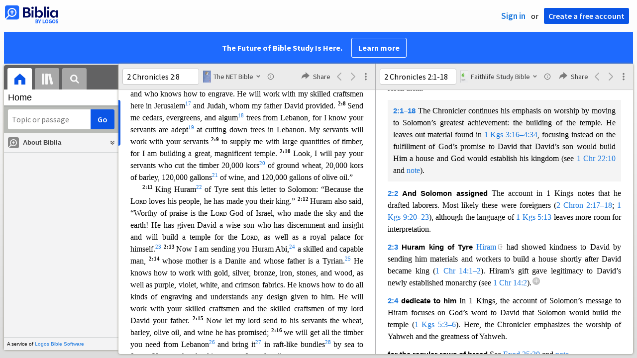

--- FILE ---
content_type: text/html; charset=utf-8
request_url: https://biblia.com/books/gs-netbible/article/DIV968?contentType=xhtml
body_size: 10297
content:

<div class="content-chunk" data-article="{&quot;articleId&quot;:&quot;DIV968&quot;,&quot;nextArticleId&quot;:&quot;DIV969&quot;,&quot;prevArticleId&quot;:&quot;DIV967&quot;,&quot;offset&quot;:13046663,&quot;length&quot;:5685,&quot;resourceStart&quot;:11233608,&quot;resourceLength&quot;:4767681,&quot;targetId&quot;:&quot;marker5340385&quot;}" data-resource="{&quot;resourceName&quot;:&quot;gs-netbible&quot;,&quot;resourceId&quot;:&quot;LLS:1.0.1026&quot;,&quot;title&quot;:&quot;The NET Bible&quot;,&quot;abbreviatedTitle&quot;:&quot;NET&quot;,&quot;type&quot;:&quot;text.monograph.bible&quot;,&quot;supportsBibleRefs&quot;:true,&quot;supportedDataTypes&quot;:[&quot;bible+net&quot;],&quot;supportsDynamicText&quot;:false,&quot;version&quot;:&quot;2025-02-26T22:31:19Z&quot;}">
	<div class="resourcetext"><p class="lang-en" style="font-size:1em;margin:18pt 0 0 0"><a data-datatype="bible+net" data-reference="2 Chronicles 3:1" rel="milestone" style="display: inline-block; height: 1em; width: 0px;"></a><span id="marker5340385" data-offset="13046663" class="offset-marker"></span><span id="marker5340386" data-offset="13046663" class="offset-marker"></span><em>The Building of the Temple</em> </p> <p class="lang-en" style="font-size:1em;margin:9pt 0 0 0;text-indent:18pt"><span style="font-weight:bold;vertical-align:super;line-height:0;font-size:66%">3:1 </span>Solomon began building the <span style="font-variant:small-caps">Lord</span>’s temple in Jerusalem<a rel="popup" data-resourcename="gs-netbible" data-content="&lt;div class=&quot;resourcetext&quot;&gt;&lt;span class=&quot;lang-en&quot;&gt;&lt;strong&gt;map&lt;/strong&gt; For location see &lt;a data-resourcetype=&quot;text.monograph.bible&quot; data-articleid=&quot;MAP5&quot; data-resourcename=&quot;gs-netbible&quot; href=&quot;/books/gs-netbible/article/MAP5&quot;&gt;Map5-B1&lt;/a&gt;; &lt;a data-resourcetype=&quot;text.monograph.bible&quot; data-articleid=&quot;MAP6&quot; data-resourcename=&quot;gs-netbible&quot; href=&quot;/books/gs-netbible/article/MAP6&quot;&gt;Map6-F3&lt;/a&gt;; &lt;a data-resourcetype=&quot;text.monograph.bible&quot; data-articleid=&quot;MAP7&quot; data-resourcename=&quot;gs-netbible&quot; href=&quot;/books/gs-netbible/article/MAP7&quot;&gt;Map7-E2&lt;/a&gt;; &lt;a data-resourcetype=&quot;text.monograph.bible&quot; data-articleid=&quot;MAP8&quot; data-resourcename=&quot;gs-netbible&quot; href=&quot;/books/gs-netbible/article/MAP8&quot;&gt;Map8-F2&lt;/a&gt;; &lt;a data-resourcetype=&quot;text.monograph.bible&quot; data-articleid=&quot;MAP10&quot; data-resourcename=&quot;gs-netbible&quot; href=&quot;/books/gs-netbible/article/MAP10&quot;&gt;Map10-B3&lt;/a&gt;; &lt;a data-resourcetype=&quot;text.monograph.bible&quot; data-articleid=&quot;JP1&quot; data-resourcename=&quot;gs-netbible&quot; href=&quot;/books/gs-netbible/article/JP1&quot;&gt;JP1-F4&lt;/a&gt;; &lt;a data-resourcetype=&quot;text.monograph.bible&quot; data-articleid=&quot;JP2&quot; data-resourcename=&quot;gs-netbible&quot; href=&quot;/books/gs-netbible/article/JP2&quot;&gt;JP2-F4&lt;/a&gt;; &lt;a data-resourcetype=&quot;text.monograph.bible&quot; data-articleid=&quot;JP3&quot; data-resourcename=&quot;gs-netbible&quot; href=&quot;/books/gs-netbible/article/JP3&quot;&gt;JP3-F4&lt;/a&gt;; &lt;a data-resourcetype=&quot;text.monograph.bible&quot; data-articleid=&quot;JP4&quot; data-resourcename=&quot;gs-netbible&quot; href=&quot;/books/gs-netbible/article/JP4&quot;&gt;JP4-F4&lt;/a&gt;.&lt;br /&gt;&lt;/span&gt; &lt;/div&gt;" href="#"><span style="vertical-align:super;line-height:0;font-size:66%">1</span></a> on Mount Moriah, where the <span style="font-variant:small-caps">Lord</span> had appeared to his father David. This was the place that David prepared at the<span id="marker5340387" data-offset="13046863" class="offset-marker"></span> threshing floor of Ornan<a rel="popup" data-resourcename="gs-netbible" data-content="&lt;div class=&quot;resourcetext&quot;&gt;&lt;span class=&quot;lang-en&quot;&gt;&lt;strong&gt;tn&lt;/strong&gt; In &lt;a data-reference=&quot;2Sa24.16&quot; data-datatype=&quot;bible+net&quot; href=&quot;/reference/2Sa24.16?resourceName=gs-netbible&quot; class=&quot;bibleref&quot;&gt;2 Sam 24:16&lt;/a&gt; this individual is called &lt;span class=&quot;lang-he&quot; style=&quot;direction:rtl&quot;&gt;אֲרַוְנָא&lt;/span&gt; (“Aravna”; traditionally “Araunah”). The form of the name found here also occurs in &lt;a data-reference=&quot;1Ch21.15&quot; data-datatype=&quot;bible+net&quot; href=&quot;/reference/1Ch21.15?resourceName=gs-netbible&quot; class=&quot;bibleref&quot;&gt;1 Chr 21:15&lt;/a&gt;; &lt;a data-reference=&quot;1Ch21.18-28&quot; data-datatype=&quot;bible+net&quot; href=&quot;/reference/1Ch21.18-28?resourceName=gs-netbible&quot; class=&quot;bibleref&quot;&gt;18–28&lt;/a&gt;.&lt;br /&gt;&lt;/span&gt; &lt;/div&gt;" href="#"><span style="vertical-align:super;line-height:0;font-size:66%">2</span></a> the Jebusite. <a data-datatype="bible+net" data-reference="2 Chronicles 3:2" rel="milestone" style="display: inline-block; height: 1em; width: 0px;"></a><span style="font-weight:bold;vertical-align:super;line-height:0;font-size:66%">3:2 </span>He began building on the second day of the second month of the fourth year of his reign.<a rel="popup" data-resourcename="gs-netbible" data-content="&lt;div class=&quot;resourcetext&quot;&gt;&lt;span class=&quot;lang-en&quot;&gt;&lt;strong&gt;sn&lt;/strong&gt; This would be April–May, 966 &lt;span style=&quot;font-variant:small-caps&quot;&gt;b.c.&lt;/span&gt; by modern reckoning.&lt;br /&gt;&lt;/span&gt; &lt;/div&gt;" href="#"><span style="vertical-align:super;line-height:0;font-size:66%">3</span></a>  </p> <p class="lang-en" style="font-size:1em;text-indent:18pt"><a data-datatype="bible+net" data-reference="2 Chronicles 3:3" rel="milestone" style="display: inline-block; height: 1em; width: 0px;"></a><span style="font-weight:bold;vertical-align:super;line-height:0;font-size:66%">3:3 </span>Solomon laid the foundation for God’s temple;<a rel="popup" data-resourcename="gs-netbible" data-content="&lt;div class=&quot;resourcetext&quot;&gt;&lt;span class=&quot;lang-en&quot;&gt;&lt;strong&gt;tn&lt;/strong&gt; &lt;em&gt;Heb&lt;/em&gt; “and these are the founding of Solomon to build the house of God.”&lt;br /&gt;&lt;/span&gt; &lt;/div&gt;" href="#"><span style="vertical-align:super;line-height:0;font-size:66%">4</span></a> its lengt<span id="marker5340388" data-offset="13047063" class="offset-marker"></span>h (determined according to the old standard of measure) was 90 feet, and its width 30 feet.<a rel="popup" data-resourcename="gs-netbible" data-content="&lt;div class=&quot;resourcetext&quot;&gt;&lt;span class=&quot;lang-en&quot;&gt;&lt;strong&gt;tn&lt;/strong&gt; &lt;em&gt;Heb&lt;/em&gt; “the length [in] cubits by the former measure was sixty cubits, and a width of twenty cubits.” Assuming a length of 18 inches (45 cm) for the standard cubit, the length of the foundation would be 90 feet (27 m) and its width 30 feet (9 m).&lt;br /&gt;&lt;/span&gt; &lt;/div&gt;" href="#"><span style="vertical-align:super;line-height:0;font-size:66%">5</span></a> <a data-datatype="bible+net" data-reference="2 Chronicles 3:4" rel="milestone" style="display: inline-block; height: 1em; width: 0px;"></a><span style="font-weight:bold;vertical-align:super;line-height:0;font-size:66%">3:4 </span>The porch in front of the main hall was 30 feet long, corresponding to the width of the temple,<a rel="popup" data-resourcename="gs-netbible" data-content="&lt;div class=&quot;resourcetext&quot;&gt;&lt;span class=&quot;lang-en&quot;&gt;&lt;strong&gt;tc&lt;/strong&gt; &lt;em&gt;Heb&lt;/em&gt; “and the porch which was in front of the length corresponding to the width of the house, twenty cubits.” The phrase &lt;span class=&quot;lang-he&quot; style=&quot;direction:rtl&quot;&gt;הֵיכַל הַבַּיִת&lt;/span&gt; (&lt;em class=&quot;lang-x-tl&quot;&gt;heykhal habbayit&lt;/em&gt;, “the main hall of the temple,” which appears in the parallel account in &lt;a data-reference=&quot;1Ki6.3&quot; data-datatype=&quot;bible+net&quot; href=&quot;/reference/1Ki6.3?resourceName=gs-netbible&quot; class=&quot;bibleref&quot;&gt;1 Kgs 6:3&lt;/a&gt;) has been accidentally omitted by homoioarcton after &lt;span class=&quot;lang-he&quot; style=&quot;direction:rtl&quot;&gt;עַל־פְּנֵי&lt;/span&gt; (&lt;em class=&quot;lang-x-tl&quot;&gt;’al-péney&lt;/em&gt;, “in front of”). Note that the following form, &lt;span class=&quot;lang-he&quot; style=&quot;direction:rtl&quot;&gt;הָאֹרֶךְ&lt;/span&gt; (&lt;em class=&quot;lang-x-tl&quot;&gt;ha’orekh&lt;/em&gt;, “the length”), also begins with the Hebrew letter &lt;em class=&quot;lang-x-tl&quot;&gt;he&lt;/em&gt; (&lt;span class=&quot;lang-he&quot; style=&quot;direction:rtl&quot;&gt;ה&lt;/span&gt;). A scribe’s eye probably jumped from the initial &lt;em class=&quot;lang-x-tl&quot;&gt;he&lt;/em&gt; on &lt;span class=&quot;lang-he&quot; style=&quot;direction:rtl&quot;&gt;הֵיכַל&lt;/span&gt; to the initial &lt;em class=&quot;lang-x-tl&quot;&gt;he&lt;/em&gt; on &lt;span class=&quot;lang-he&quot; style=&quot;direction:rtl&quot;&gt;הָאֹרֶךְ&lt;/span&gt;, leaving out the intervening letters in the process.&lt;br /&gt;&lt;/span&gt; &lt;/div&gt;" href="#"><span style="vertical-align:super;line-height:0;font-size:66%">6</span></a> a<span id="marker5340389" data-offset="13047263" class="offset-marker"></span>nd its height was 30 feet.<a rel="popup" data-resourcename="gs-netbible" data-content="&lt;div class=&quot;resourcetext&quot;&gt;&lt;span class=&quot;lang-en&quot;&gt;&lt;strong&gt;tc&lt;/strong&gt; The Hebrew text has “one hundred and twenty cubits,” i.e. (assuming a cubit of 18 inches) 180 feet (54 m). An ancient Greek witness and the Syriac version read “twenty cubits,” i.e., 30 feet (9 m). It is likely that &lt;span class=&quot;lang-he&quot; style=&quot;direction:rtl&quot;&gt;מֵאָה&lt;/span&gt; (&lt;em class=&quot;lang-x-tl&quot;&gt;me’ah&lt;/em&gt;, “a hundred”), is a corruption of an original &lt;span class=&quot;lang-he&quot; style=&quot;direction:rtl&quot;&gt;אַמּוֹת&lt;/span&gt; (&lt;em class=&quot;lang-x-tl&quot;&gt;’ammot&lt;/em&gt;, “cubits”).&lt;br /&gt;&lt;/span&gt; &lt;/div&gt;" href="#"><span style="vertical-align:super;line-height:0;font-size:66%">7</span></a> He plated the inside with pure gold. <a data-datatype="bible+net" data-reference="2 Chronicles 3:5" rel="milestone" style="display: inline-block; height: 1em; width: 0px;"></a><span style="font-weight:bold;vertical-align:super;line-height:0;font-size:66%">3:5 </span>He paneled<a rel="popup" data-resourcename="gs-netbible" data-content="&lt;div class=&quot;resourcetext&quot;&gt;&lt;span class=&quot;lang-en&quot;&gt;&lt;strong&gt;tn&lt;/strong&gt; &lt;em&gt;Heb&lt;/em&gt; “covered.”&lt;br /&gt;&lt;/span&gt; &lt;/div&gt;" href="#"><span style="vertical-align:super;line-height:0;font-size:66%">8</span></a> the main hall<a rel="popup" data-resourcename="gs-netbible" data-content="&lt;div class=&quot;resourcetext&quot;&gt;&lt;span class=&quot;lang-en&quot;&gt;&lt;strong&gt;tn&lt;/strong&gt; &lt;em&gt;Heb&lt;/em&gt; “the large house.”&lt;br /&gt;&lt;/span&gt; &lt;/div&gt;" href="#"><span style="vertical-align:super;line-height:0;font-size:66%">9</span></a> with boards made from evergreen trees<a rel="popup" data-resourcename="gs-netbible" data-content="&lt;div class=&quot;resourcetext&quot;&gt;&lt;span class=&quot;lang-en&quot;&gt;&lt;strong&gt;tn&lt;/strong&gt; &lt;em&gt;Heb&lt;/em&gt; “wood of evergreens.”&lt;br /&gt;&lt;/span&gt; &lt;/div&gt;" href="#"><span style="vertical-align:super;line-height:0;font-size:66%">10</span></a> and plated it with fine gold, decorated with palm tre<span id="marker5340390" data-offset="13047463" class="offset-marker"></span>es and chains.<a rel="popup" data-resourcename="gs-netbible" data-content="&lt;div class=&quot;resourcetext&quot;&gt;&lt;span class=&quot;lang-en&quot;&gt;&lt;strong&gt;tn&lt;/strong&gt; &lt;em&gt;Heb&lt;/em&gt; “and he put up on it palm trees and chains.”&lt;br /&gt;&lt;/span&gt; &lt;/div&gt;" href="#"><span style="vertical-align:super;line-height:0;font-size:66%">11</span></a> <a data-datatype="bible+net" data-reference="2 Chronicles 3:6" rel="milestone" style="display: inline-block; height: 1em; width: 0px;"></a><span style="font-weight:bold;vertical-align:super;line-height:0;font-size:66%">3:6 </span>He decorated the temple with precious stones; the gold he used came from Parvaim.<a rel="popup" data-resourcename="gs-netbible" data-content="&lt;div class=&quot;resourcetext&quot;&gt;&lt;span class=&quot;lang-en&quot;&gt;&lt;strong&gt;tn&lt;/strong&gt; &lt;em&gt;Heb&lt;/em&gt; “and he plated the house [with] precious stone for beauty, and the gold was the gold of Parvaim.”&lt;br /&gt;&lt;/span&gt; &lt;span class=&quot;lang-en&quot;&gt;&lt;strong&gt;sn&lt;/strong&gt; The location of &lt;em class=&quot;lang-x-tl&quot;&gt;Parvaim&lt;/em&gt;, the source of the gold for Solomon’s temple, is uncertain. Some have identified it with modern Farwa in Yemen; others relate it to the Sanskrit &lt;em class=&quot;lang-x-tl&quot;&gt;parvam&lt;/em&gt; and understand it to be a general term for the regions east of Palestine.&lt;br /&gt;&lt;/span&gt; &lt;/div&gt;" href="#"><span style="vertical-align:super;line-height:0;font-size:66%">12</span></a> <a data-datatype="bible+net" data-reference="2 Chronicles 3:7" rel="milestone" style="display: inline-block; height: 1em; width: 0px;"></a><span style="font-weight:bold;vertical-align:super;line-height:0;font-size:66%">3:7 </span>He overlaid the temple’s rafters, thresholds, walls and doors with gold; he carved <span id="marker5340391" data-offset="13047663" class="offset-marker"></span>decorative cherubim on the walls.  </p> <p class="lang-en" style="font-size:1em;text-indent:18pt"><a data-datatype="bible+net" data-reference="2 Chronicles 3:8" rel="milestone" style="display: inline-block; height: 1em; width: 0px;"></a><span style="font-weight:bold;vertical-align:super;line-height:0;font-size:66%">3:8 </span>He made the most holy place;<a rel="popup" data-resourcename="gs-netbible" data-content="&lt;div class=&quot;resourcetext&quot;&gt;&lt;span class=&quot;lang-en&quot;&gt;&lt;strong&gt;tn&lt;/strong&gt; &lt;em&gt;Heb&lt;/em&gt; “the house of the holy place of holy places.”&lt;br /&gt;&lt;/span&gt; &lt;/div&gt;" href="#"><span style="vertical-align:super;line-height:0;font-size:66%">13</span></a> its length was 30 feet,<a rel="popup" data-resourcename="gs-netbible" data-content="&lt;div class=&quot;resourcetext&quot;&gt;&lt;span class=&quot;lang-en&quot;&gt;&lt;strong&gt;tn&lt;/strong&gt; &lt;em&gt;Heb&lt;/em&gt; “twenty cubits.” Assuming a cubit of 18 inches (45 cm), this would give a length of 30 feet (9 m).&lt;br /&gt;&lt;/span&gt; &lt;/div&gt;" href="#"><span style="vertical-align:super;line-height:0;font-size:66%">14</span></a> corresponding to the width of the temple, and its width 30 feet.<a rel="popup" data-resourcename="gs-netbible" data-content="&lt;div class=&quot;resourcetext&quot;&gt;&lt;span class=&quot;lang-en&quot;&gt;&lt;strong&gt;tc&lt;/strong&gt; &lt;em&gt;Heb&lt;/em&gt; “twenty cubits.” Some suggest adding, “and its height twenty cubits” (see &lt;a data-reference=&quot;1Ki6.20&quot; data-datatype=&quot;bible+net&quot; href=&quot;/reference/1Ki6.20?resourceName=gs-netbible&quot; class=&quot;bibleref&quot;&gt;1 Kgs 6:20&lt;/a&gt;). The phrase could have been omitted by homoioteleuton.&lt;br /&gt;&lt;/span&gt; &lt;/div&gt;" href="#"><span style="vertical-align:super;line-height:0;font-size:66%">15</span></a> He plated it with 600 talents<a rel="popup" data-resourcename="gs-netbible" data-content="&lt;div class=&quot;resourcetext&quot;&gt;&lt;span class=&quot;lang-en&quot;&gt;&lt;strong&gt;tn&lt;/strong&gt; The Hebrew word &lt;span class=&quot;lang-he&quot; style=&quot;direction:rtl&quot;&gt;כִּכַּר&lt;/span&gt; (&lt;em class=&quot;lang-x-tl&quot;&gt;kikar&lt;/em&gt;, “circle”) refers generally to something that is round. When used of metals it can refer to a disk-shaped weight made of the metal or, by extension, to a standard unit of weight. According to the older (Babylonian) standard the “talent” weighed 130 lbs. (58.9 kg), but later this was lowered to 108.3 lbs. (49.1 kg). More recent research suggests the “light” standard talent was 67.3 lbs. (30.6 kg). Using this as the standard for calculation, the weight of the gold plating was 40,380 lbs. (18,360 kg).&lt;br /&gt;&lt;/span&gt; &lt;/div&gt;" href="#"><span style="vertical-align:super;line-height:0;font-size:66%">16</span></a> <span id="marker5340392" data-offset="13047863" class="offset-marker"></span>of fine gold. <a data-datatype="bible+net" data-reference="2 Chronicles 3:9" rel="milestone" style="display: inline-block; height: 1em; width: 0px;"></a><span style="font-weight:bold;vertical-align:super;line-height:0;font-size:66%">3:9 </span>The gold nails weighed 50 shekels; he also plated the upper areas with gold. <a data-datatype="bible+net" data-reference="2 Chronicles 3:10" rel="milestone" style="display: inline-block; height: 1em; width: 0px;"></a><span style="font-weight:bold;vertical-align:super;line-height:0;font-size:66%">3:10 </span>In the most holy place he made two images of cherubim and plated them with gold. <a data-datatype="bible+net" data-reference="2 Chronicles 3:11" rel="milestone" style="display: inline-block; height: 1em; width: 0px;"></a><span style="font-weight:bold;vertical-align:super;line-height:0;font-size:66%">3:11 </span>The combined<span id="marker5340393" data-offset="13048063" class="offset-marker"></span> wing span of the cherubs was 30 feet.<a rel="popup" data-resourcename="gs-netbible" data-content="&lt;div class=&quot;resourcetext&quot;&gt;&lt;span class=&quot;lang-en&quot;&gt;&lt;strong&gt;tn&lt;/strong&gt; &lt;em&gt;Heb&lt;/em&gt; “and the wings of the cherubs, their length was twenty cubits.” Assuming a cubit of 18 inches (45 cm), the wingspan of the cherubs would have been 30 feet (9 m).&lt;br /&gt;&lt;/span&gt; &lt;/div&gt;" href="#"><span style="vertical-align:super;line-height:0;font-size:66%">17</span></a> One of the first cherub’s wings was seven and one-half feet long and touched one wall of the temple; its other wing was also seven and one-half feet long a<span id="marker5340394" data-offset="13048263" class="offset-marker"></span>nd touched one of the second cherub’s wings.<a rel="popup" data-resourcename="gs-netbible" data-content="&lt;div class=&quot;resourcetext&quot;&gt;&lt;span class=&quot;lang-en&quot;&gt;&lt;strong&gt;tn&lt;/strong&gt; &lt;em&gt;Heb&lt;/em&gt; “the wing of the one was five cubits from the touching of the wall of the house, and the other wing was five cubits from the touching of the wing of the other cherub.” Assuming a cubit of 18 inches (45 cm), each wing would have been 7.5 feet (2.25 m) long.&lt;br /&gt;&lt;/span&gt; &lt;/div&gt;" href="#"><span style="vertical-align:super;line-height:0;font-size:66%">18</span></a> <a data-datatype="bible+net" data-reference="2 Chronicles 3:12" rel="milestone" style="display: inline-block; height: 1em; width: 0px;"></a><span style="font-weight:bold;vertical-align:super;line-height:0;font-size:66%">3:12 </span>Likewise one of the second cherub’s wings was seven and one-half feet long and touched the other wall of the temple; its other wing was also seven <span id="marker5340395" data-offset="13048463" class="offset-marker"></span>and one-half feet long and touched one of the first cherub’s wings.<a rel="popup" data-resourcename="gs-netbible" data-content="&lt;div class=&quot;resourcetext&quot;&gt;&lt;span class=&quot;lang-en&quot;&gt;&lt;strong&gt;tn&lt;/strong&gt; &lt;em&gt;Heb&lt;/em&gt; “and the wing of the one (&lt;span class=&quot;lang-he&quot; style=&quot;direction:rtl&quot;&gt;הָאֶחָד&lt;/span&gt;, &lt;em class=&quot;lang-x-tl&quot;&gt;ha’ekhad&lt;/em&gt;, “the one”; this should probably be emended to &lt;span class=&quot;lang-he&quot; style=&quot;direction:rtl&quot;&gt;הָאַחֵר&lt;/span&gt;, &lt;em class=&quot;lang-x-tl&quot;&gt;ha’akher&lt;/em&gt;, “the other”) cherub was five cubits, touching the wall of the house, and the other wing was five cubits, clinging to the wing of the other cherub.”&lt;br /&gt;&lt;/span&gt; &lt;/div&gt;" href="#"><span style="vertical-align:super;line-height:0;font-size:66%">19</span></a> <a data-datatype="bible+net" data-reference="2 Chronicles 3:13" rel="milestone" style="display: inline-block; height: 1em; width: 0px;"></a><span style="font-weight:bold;vertical-align:super;line-height:0;font-size:66%">3:13 </span>The combined wingspan of these cherubim was 30 feet.<a rel="popup" data-resourcename="gs-netbible" data-content="&lt;div class=&quot;resourcetext&quot;&gt;&lt;span class=&quot;lang-en&quot;&gt;&lt;strong&gt;tn&lt;/strong&gt; &lt;em&gt;Heb&lt;/em&gt; “the wings of these cherubs were spreading twenty cubits.”&lt;br /&gt;&lt;/span&gt; &lt;/div&gt;" href="#"><span style="vertical-align:super;line-height:0;font-size:66%">20</span></a> They stood upright, facing inward.<a rel="popup" data-resourcename="gs-netbible" data-content="&lt;div class=&quot;resourcetext&quot;&gt;&lt;span class=&quot;lang-en&quot;&gt;&lt;strong&gt;tn&lt;/strong&gt; &lt;em&gt;Heb&lt;/em&gt; “and they were standing on their feet, with their faces to the house.” An alternative translation of the last clause would be, “with their faces to the main hall.”&lt;br /&gt;&lt;/span&gt; &lt;/div&gt;" href="#"><span style="vertical-align:super;line-height:0;font-size:66%">21</span></a> <a data-datatype="bible+net" data-reference="2 Chronicles 3:14" rel="milestone" style="display: inline-block; height: 1em; width: 0px;"></a><span style="font-weight:bold;vertical-align:super;line-height:0;font-size:66%">3:14 </span>He made the curtain ou<span id="marker5340396" data-offset="13048663" class="offset-marker"></span>t of violet, purple, crimson, and white fabrics, and embroidered on it decorative cherubim.  </p> <p class="lang-en" style="font-size:1em;text-indent:18pt"><a data-datatype="bible+net" data-reference="2 Chronicles 3:15" rel="milestone" style="display: inline-block; height: 1em; width: 0px;"></a><span style="font-weight:bold;vertical-align:super;line-height:0;font-size:66%">3:15 </span>In front of the temple he made two pillars which had a combined length<a rel="popup" data-resourcename="gs-netbible" data-content="&lt;div class=&quot;resourcetext&quot;&gt;&lt;span class=&quot;lang-en&quot;&gt;&lt;strong&gt;sn&lt;/strong&gt; The figure given here appears to refer to the combined length of both pillars (perhaps when laid end-to-end on the ground prior to being set up; cf. v. &lt;a data-reference=&quot;2Ch3.17&quot; data-datatype=&quot;bible+net&quot; href=&quot;/reference/2Ch3.17?resourceName=gs-netbible&quot; class=&quot;bibleref&quot;&gt;17&lt;/a&gt;); the figure given for the height of the pillars in &lt;a data-reference=&quot;1Ki7.15&quot; data-datatype=&quot;bible+net&quot; href=&quot;/reference/1Ki7.15?resourceName=gs-netbible&quot; class=&quot;bibleref&quot;&gt;1 Kgs 7:15&lt;/a&gt;, &lt;a data-reference=&quot;2Ki25.17&quot; data-datatype=&quot;bible+net&quot; href=&quot;/reference/2Ki25.17?resourceName=gs-netbible&quot; class=&quot;bibleref&quot;&gt;2 Kgs 25:17&lt;/a&gt;, and &lt;a data-reference=&quot;Je52.21&quot; data-datatype=&quot;bible+net&quot; href=&quot;/reference/Je52.21?resourceName=gs-netbible&quot; class=&quot;bibleref&quot;&gt;Jer 52:21&lt;/a&gt; is half this (i.e., eighteen cubits).&lt;br /&gt;&lt;/span&gt; &lt;/div&gt;" href="#"><span style="vertical-align:super;line-height:0;font-size:66%">22</span></a> of 52½ feet,<a rel="popup" data-resourcename="gs-netbible" data-content="&lt;div class=&quot;resourcetext&quot;&gt;&lt;span class=&quot;lang-en&quot;&gt;&lt;strong&gt;tc&lt;/strong&gt; The Syriac reads “eighteen cubits” (twenty-seven feet). This apparently reflects an attempt at harmonization with &lt;a data-reference=&quot;1Ki7.15&quot; data-datatype=&quot;bible+net&quot; href=&quot;/reference/1Ki7.15?resourceName=gs-netbible&quot; class=&quot;bibleref&quot;&gt;1 Kgs 7:15&lt;/a&gt;, &lt;a data-reference=&quot;2Ki25.17&quot; data-datatype=&quot;bible+net&quot; href=&quot;/reference/2Ki25.17?resourceName=gs-netbible&quot; class=&quot;bibleref&quot;&gt;2 Kgs 25:17&lt;/a&gt;, and &lt;a data-reference=&quot;Je52.21&quot; data-datatype=&quot;bible+net&quot; href=&quot;/reference/Je52.21?resourceName=gs-netbible&quot; class=&quot;bibleref&quot;&gt;Jer 52:21&lt;/a&gt;.&lt;br /&gt;&lt;/span&gt; &lt;/div&gt;" href="#"><span style="vertical-align:super;line-height:0;font-size:66%">23</span></a> with eac<span id="marker5340397" data-offset="13048863" class="offset-marker"></span>h having a plated capital seven and one-half feet high.<a rel="popup" data-resourcename="gs-netbible" data-content="&lt;div class=&quot;resourcetext&quot;&gt;&lt;span class=&quot;lang-en&quot;&gt;&lt;strong&gt;tn&lt;/strong&gt; &lt;em&gt;Heb&lt;/em&gt; “and he made before the house two pillars, thirty-five cubits [in] length, and the plated capital which was on its top [was] five cubits.” The significance of the measure “thirty-five cubits” (52.5 feet or 15.75 m, assuming a cubit of 18 inches) for the “length” of the pillars is uncertain. According to &lt;a data-reference=&quot;1Ki7.15&quot; data-datatype=&quot;bible+net&quot; href=&quot;/reference/1Ki7.15?resourceName=gs-netbible&quot; class=&quot;bibleref&quot;&gt;1 Kgs 7:15&lt;/a&gt;, each pillar was eighteen cubits (27 feet or 8.1 m) high. Perhaps the measurement given here was taken with the pillars lying end-to-end on the ground before they were set up.&lt;br /&gt;&lt;/span&gt; &lt;/div&gt;" href="#"><span style="vertical-align:super;line-height:0;font-size:66%">24</span></a> <a data-datatype="bible+net" data-reference="2 Chronicles 3:16" rel="milestone" style="display: inline-block; height: 1em; width: 0px;"></a><span style="font-weight:bold;vertical-align:super;line-height:0;font-size:66%">3:16 </span>He made ornamental chains<a rel="popup" data-resourcename="gs-netbible" data-content="&lt;div class=&quot;resourcetext&quot;&gt;&lt;span class=&quot;lang-en&quot;&gt;&lt;strong&gt;tn&lt;/strong&gt; The Hebrew text adds here, “in the inner sanctuary,” but the description at this point is of the pillars, not the inner sanctuary.&lt;br /&gt;&lt;/span&gt; &lt;/div&gt;" href="#"><span style="vertical-align:super;line-height:0;font-size:66%">25</span></a> and put them on top of the pillars. He also made one hundred pomegranate-shaped ornaments and arran<span id="marker5340398" data-offset="13049063" class="offset-marker"></span>ged them within the chains. <a data-datatype="bible+net" data-reference="2 Chronicles 3:17" rel="milestone" style="display: inline-block; height: 1em; width: 0px;"></a><span style="font-weight:bold;vertical-align:super;line-height:0;font-size:66%">3:17 </span>He set up the pillars in front of the temple, one on the right side and the other on the left.<a rel="popup" data-resourcename="gs-netbible" data-content="&lt;div class=&quot;resourcetext&quot;&gt;&lt;span class=&quot;lang-en&quot;&gt;&lt;strong&gt;tn&lt;/strong&gt; Or “one on the south and the other on the north.”&lt;br /&gt;&lt;/span&gt; &lt;/div&gt;" href="#"><span style="vertical-align:super;line-height:0;font-size:66%">26</span></a> He named the one on the right Jachin,<a rel="popup" data-resourcename="gs-netbible" data-content="&lt;div class=&quot;resourcetext&quot;&gt;&lt;span class=&quot;lang-en&quot;&gt;&lt;strong&gt;tn&lt;/strong&gt; The name “Jachin” appears to be a verbal form and probably means, “he establishes.”&lt;br /&gt;&lt;/span&gt; &lt;/div&gt;" href="#"><span style="vertical-align:super;line-height:0;font-size:66%">27</span></a> and the one on the left Boa<span id="marker5340399" data-offset="13049263" class="offset-marker"></span>z.<a rel="popup" data-resourcename="gs-netbible" data-content="&lt;div class=&quot;resourcetext&quot;&gt;&lt;span class=&quot;lang-en&quot;&gt;&lt;strong&gt;tn&lt;/strong&gt; The meaning of the name “Boaz” is uncertain. For various proposals, see &lt;a data-reference=&quot;BrownDriverBriggs.BDB_126-127&quot; data-datatype=&quot;bdb&quot; href=&quot;/reference/BrownDriverBriggs.BDB_126-127?resourceName=gs-netbible&quot; class=&quot;resourceref&quot;&gt;BDB&lt;/a&gt;&lt;a data-reference=&quot;BrownDriverBriggs.BDB_126-127&quot; data-datatype=&quot;bdb&quot; href=&quot;/reference/BrownDriverBriggs.BDB_126-127?resourceName=gs-netbible&quot; class=&quot;resourceref&quot;&gt; 126–27&lt;/a&gt; s.v. &lt;span class=&quot;lang-he&quot; style=&quot;direction:rtl&quot;&gt;בֹּעַז&lt;/span&gt;. One attractive option is to revocalize the name as &lt;span class=&quot;lang-he&quot; style=&quot;direction:rtl&quot;&gt;בְּעֹז&lt;/span&gt; (&lt;em class=&quot;lang-x-tl&quot;&gt;bé’oz&lt;/em&gt;, “in strength”) and to understand it as completing the verbal form on the first pillar. Taking the words together and reading from right to left, one can translate the sentence, “he establishes [it] in strength.”&lt;br /&gt;&lt;/span&gt; &lt;/div&gt;" href="#"><span style="vertical-align:super;line-height:0;font-size:66%">28</span></a>  </p> <p class="lang-en" style="font-size:1em;text-indent:18pt"><a data-datatype="bible+net" data-reference="2 Chronicles 4:1" rel="milestone" style="display: inline-block; height: 1em; width: 0px;"></a><span style="font-weight:bold;vertical-align:super;line-height:0;font-size:66%">4:1 </span>He made a bronze altar, 30 feet<a rel="popup" data-resourcename="gs-netbible" data-content="&lt;div class=&quot;resourcetext&quot;&gt;&lt;span class=&quot;lang-en&quot;&gt;&lt;strong&gt;tn&lt;/strong&gt; &lt;em&gt;Heb&lt;/em&gt; “twenty cubits.” Assuming a cubit of 18 inches (45 cm), the length would have been 30 feet (9 m).&lt;br /&gt;&lt;/span&gt; &lt;/div&gt;" href="#"><span style="vertical-align:super;line-height:0;font-size:66%">1</span></a> long, 30 feet<a rel="popup" data-resourcename="gs-netbible" data-content="&lt;div class=&quot;resourcetext&quot;&gt;&lt;span class=&quot;lang-en&quot;&gt;&lt;strong&gt;tn&lt;/strong&gt; &lt;em&gt;Heb&lt;/em&gt; “twenty cubits.”&lt;br /&gt;&lt;/span&gt; &lt;/div&gt;" href="#"><span style="vertical-align:super;line-height:0;font-size:66%">2</span></a> wide, and 15 feet<a rel="popup" data-resourcename="gs-netbible" data-content="&lt;div class=&quot;resourcetext&quot;&gt;&lt;span class=&quot;lang-en&quot;&gt;&lt;strong&gt;tn&lt;/strong&gt; &lt;em&gt;Heb&lt;/em&gt; “ten cubits.” Assuming a cubit of 18 inches (45 cm), the height would have been 15 feet (4.5 m).&lt;br /&gt;&lt;/span&gt; &lt;/div&gt;" href="#"><span style="vertical-align:super;line-height:0;font-size:66%">3</span></a> high. <a data-datatype="bible+net" data-reference="2 Chronicles 4:2" rel="milestone" style="display: inline-block; height: 1em; width: 0px;"></a><span style="font-weight:bold;vertical-align:super;line-height:0;font-size:66%">4:2 </span>He also made the big bronze basin called “The Sea.”<a rel="popup" data-resourcename="gs-netbible" data-content="&lt;div class=&quot;resourcetext&quot;&gt;&lt;span class=&quot;lang-en&quot;&gt;&lt;strong&gt;tn&lt;/strong&gt; &lt;em&gt;Heb&lt;/em&gt; “He made the sea, cast.”&lt;br /&gt;&lt;/span&gt; &lt;span class=&quot;lang-en&quot;&gt;&lt;strong&gt;sn&lt;/strong&gt; The large bronze basin known as &lt;em&gt;“The Sea”&lt;/em&gt; was mounted on twelve bronze bulls and contained water for the priests to bathe themselves (see v. &lt;a data-reference=&quot;2Ch4.6&quot; data-datatype=&quot;bible+net&quot; href=&quot;/reference/2Ch4.6?resourceName=gs-netbible&quot; class=&quot;bibleref&quot;&gt;6&lt;/a&gt;; cf. &lt;a data-reference=&quot;Ex30.17-21&quot; data-datatype=&quot;bible+net&quot; href=&quot;/reference/Ex30.17-21?resourceName=gs-netbible&quot; class=&quot;bibleref&quot;&gt;Exod 30:17–21&lt;/a&gt;).&lt;br /&gt;&lt;/span&gt; &lt;/div&gt;" href="#"><span style="vertical-align:super;line-height:0;font-size:66%">4</span></a> It measured 15 feet<a rel="popup" data-resourcename="gs-netbible" data-content="&lt;div class=&quot;resourcetext&quot;&gt;&lt;span class=&quot;lang-en&quot;&gt;&lt;strong&gt;tn&lt;/strong&gt; &lt;em&gt;Heb&lt;/em&gt; “ten cubits.” Assuming a cubit of 18 inches (45 cm), the diameter would have been 15 feet (4.5 m).&lt;br /&gt;&lt;/span&gt; &lt;/div&gt;" href="#"><span style="vertical-align:super;line-height:0;font-size:66%">5</span></a> from rim to rim, was ci<span id="marker5340400" data-offset="13049463" class="offset-marker"></span>rcular in shape, and stood seven and one-half feet<a rel="popup" data-resourcename="gs-netbible" data-content="&lt;div class=&quot;resourcetext&quot;&gt;&lt;span class=&quot;lang-en&quot;&gt;&lt;strong&gt;tn&lt;/strong&gt; &lt;em&gt;Heb&lt;/em&gt; “five cubits.” Assuming a cubit of 18 inches (45 cm), the height would have been 7.5 feet (2.25 m).&lt;br /&gt;&lt;/span&gt; &lt;/div&gt;" href="#"><span style="vertical-align:super;line-height:0;font-size:66%">6</span></a> high. Its circumference was 45 feet.<a rel="popup" data-resourcename="gs-netbible" data-content="&lt;div class=&quot;resourcetext&quot;&gt;&lt;span class=&quot;lang-en&quot;&gt;&lt;strong&gt;tn&lt;/strong&gt; &lt;em&gt;Heb&lt;/em&gt; “and a measuring line went around it thirty cubits all around.”&lt;br /&gt;&lt;/span&gt; &lt;/div&gt;" href="#"><span style="vertical-align:super;line-height:0;font-size:66%">7</span></a> <a data-datatype="bible+net" data-reference="2 Chronicles 4:3" rel="milestone" style="display: inline-block; height: 1em; width: 0px;"></a><span style="font-weight:bold;vertical-align:super;line-height:0;font-size:66%">4:3 </span>Images of bulls were under it all the way around, ten every eighteen inches<a rel="popup" data-resourcename="gs-netbible" data-content="&lt;div class=&quot;resourcetext&quot;&gt;&lt;span class=&quot;lang-en&quot;&gt;&lt;strong&gt;tn&lt;/strong&gt; &lt;em&gt;Heb&lt;/em&gt; “ten every cubit.”&lt;br /&gt;&lt;/span&gt; &lt;/div&gt;" href="#"><span style="vertical-align:super;line-height:0;font-size:66%">8</span></a> all the way aroun<span id="marker5340401" data-offset="13049663" class="offset-marker"></span>d. The bulls were in two rows and had been cast with “The Sea.” <a data-datatype="bible+net" data-reference="2 Chronicles 4:4" rel="milestone" style="display: inline-block; height: 1em; width: 0px;"></a><span style="font-weight:bold;vertical-align:super;line-height:0;font-size:66%">4:4 </span>“The Sea” stood on top of twelve bulls. Three faced northward, three westward, three southward, and three eastward. “The Sea” <span id="marker5340402" data-offset="13049863" class="offset-marker"></span>was placed on top of them, and they all faced outward.<a rel="popup" data-resourcename="gs-netbible" data-content="&lt;div class=&quot;resourcetext&quot;&gt;&lt;span class=&quot;lang-en&quot;&gt;&lt;strong&gt;tn&lt;/strong&gt; &lt;em&gt;Heb&lt;/em&gt; “all their hindquarters were toward the inside.”&lt;br /&gt;&lt;/span&gt; &lt;/div&gt;" href="#"><span style="vertical-align:super;line-height:0;font-size:66%">9</span></a> <a data-datatype="bible+net" data-reference="2 Chronicles 4:5" rel="milestone" style="display: inline-block; height: 1em; width: 0px;"></a><span style="font-weight:bold;vertical-align:super;line-height:0;font-size:66%">4:5 </span>It was four fingers thick and its rim was like that of a cup shaped like a lily blossom. It could hold 18,000 gallons.<a rel="popup" data-resourcename="gs-netbible" data-content="&lt;div class=&quot;resourcetext&quot;&gt;&lt;span class=&quot;lang-en&quot;&gt;&lt;strong&gt;tn&lt;/strong&gt; &lt;em&gt;Heb&lt;/em&gt; “3,000 baths” (note that the capacity is given in &lt;a data-reference=&quot;1Ki7.26&quot; data-datatype=&quot;bible+net&quot; href=&quot;/reference/1Ki7.26?resourceName=gs-netbible&quot; class=&quot;bibleref&quot;&gt;1 Kings 7:26&lt;/a&gt; as “2,000 baths”). A bath was a liquid measure roughly equivalent to six gallons (about 22 liters), so 3,000 baths was a quantity of about 18,000 gallons (66,000 liters).&lt;br /&gt;&lt;/span&gt; &lt;/div&gt;" href="#"><span style="vertical-align:super;line-height:0;font-size:66%">10</span></a> <a data-datatype="bible+net" data-reference="2 Chronicles 4:6" rel="milestone" style="display: inline-block; height: 1em; width: 0px;"></a><span style="font-weight:bold;vertical-align:super;line-height:0;font-size:66%">4:6 </span>He made t<span id="marker5340403" data-offset="13050063" class="offset-marker"></span>en washing basins; he put five on the south side and five on the north side. In them they rinsed the items used for burnt sacrifices; the priests washed in “The Sea.”  </p> <p class="lang-en" style="font-size:1em;text-indent:18pt"><a data-datatype="bible+net" data-reference="2 Chronicles 4:7" rel="milestone" style="display: inline-block; height: 1em; width: 0px;"></a><span style="font-weight:bold;vertical-align:super;line-height:0;font-size:66%">4:7 </span>He made ten gold lam<span id="marker5340404" data-offset="13050263" class="offset-marker"></span>pstands according to specifications and put them in the temple, five on the right and five on the left. <a data-datatype="bible+net" data-reference="2 Chronicles 4:8" rel="milestone" style="display: inline-block; height: 1em; width: 0px;"></a><span style="font-weight:bold;vertical-align:super;line-height:0;font-size:66%">4:8 </span>He made ten tables and set them in the temple, five on the right and five on the left. He a<span id="marker5340405" data-offset="13050463" class="offset-marker"></span>lso made one hundred gold bowls. <a data-datatype="bible+net" data-reference="2 Chronicles 4:9" rel="milestone" style="display: inline-block; height: 1em; width: 0px;"></a><span style="font-weight:bold;vertical-align:super;line-height:0;font-size:66%">4:9 </span>He made the courtyard of the priests and the large enclosure and its doors;<a rel="popup" data-resourcename="gs-netbible" data-content="&lt;div class=&quot;resourcetext&quot;&gt;&lt;span class=&quot;lang-en&quot;&gt;&lt;strong&gt;tn&lt;/strong&gt; &lt;em&gt;Heb&lt;/em&gt; “and the doors for the enclosure.”&lt;br /&gt;&lt;/span&gt; &lt;/div&gt;" href="#"><span style="vertical-align:super;line-height:0;font-size:66%">11</span></a> he plated their doors with bronze. <a data-datatype="bible+net" data-reference="2 Chronicles 4:10" rel="milestone" style="display: inline-block; height: 1em; width: 0px;"></a><span style="font-weight:bold;vertical-align:super;line-height:0;font-size:66%">4:10 </span>He put “The Sea” on the south side, in the<span id="marker5340406" data-offset="13050663" class="offset-marker"></span> southeast corner.  </p> <p class="lang-en" style="font-size:1em;text-indent:18pt"><a data-datatype="bible+net" data-reference="2 Chronicles 4:11" rel="milestone" style="display: inline-block; height: 1em; width: 0px;"></a><span style="font-weight:bold;vertical-align:super;line-height:0;font-size:66%">4:11 </span>Huram Abi<a rel="popup" data-resourcename="gs-netbible" data-content="&lt;div class=&quot;resourcetext&quot;&gt;&lt;span class=&quot;lang-en&quot;&gt;&lt;strong&gt;tn&lt;/strong&gt; &lt;em&gt;Heb&lt;/em&gt; “Huram,” but here this refers to Huram Abi (&lt;a data-reference=&quot;2Ch2.13&quot; data-datatype=&quot;bible+net&quot; href=&quot;/reference/2Ch2.13?resourceName=gs-netbible&quot; class=&quot;bibleref&quot;&gt;2 Chr 2:13&lt;/a&gt;). The complete name has been used in the translation to avoid possible confusion with King Huram of Tyre.&lt;br /&gt;&lt;/span&gt; &lt;/div&gt;" href="#"><span style="vertical-align:super;line-height:0;font-size:66%">12</span></a> made the pots, shovels, and bowls. He finished all the work on God’s temple he had been assigned by King Solomon.<a rel="popup" data-resourcename="gs-netbible" data-content="&lt;div class=&quot;resourcetext&quot;&gt;&lt;span class=&quot;lang-en&quot;&gt;&lt;strong&gt;tn&lt;/strong&gt; &lt;em&gt;Heb&lt;/em&gt; “Huram finished doing all the work which he did for King Solomon [on] the house of God.”&lt;br /&gt;&lt;/span&gt; &lt;/div&gt;" href="#"><span style="vertical-align:super;line-height:0;font-size:66%">13</span></a> <a data-datatype="bible+net" data-reference="2 Chronicles 4:12" rel="milestone" style="display: inline-block; height: 1em; width: 0px;"></a><span style="font-weight:bold;vertical-align:super;line-height:0;font-size:66%">4:12 </span>He made<a rel="popup" data-resourcename="gs-netbible" data-content="&lt;div class=&quot;resourcetext&quot;&gt;&lt;span class=&quot;lang-en&quot;&gt;&lt;strong&gt;tn&lt;/strong&gt; The words “he made” are added for stylistic reasons.&lt;br /&gt;&lt;/span&gt; &lt;/div&gt;" href="#"><span style="vertical-align:super;line-height:0;font-size:66%">14</span></a> the two pillars, the t<span id="marker5340407" data-offset="13050863" class="offset-marker"></span>wo bowl-shaped tops of the pillars, the latticework for the bowl-shaped tops of the two pillars, <a data-datatype="bible+net" data-reference="2 Chronicles 4:13" rel="milestone" style="display: inline-block; height: 1em; width: 0px;"></a><span style="font-weight:bold;vertical-align:super;line-height:0;font-size:66%">4:13 </span>the four hundred pomegranate-shaped ornaments for the latticework of the two pillars (each la<span id="marker5340408" data-offset="13051063" class="offset-marker"></span>tticework had two rows of these ornaments at the bowl-shaped top of the pillar), <a data-datatype="bible+net" data-reference="2 Chronicles 4:14" rel="milestone" style="display: inline-block; height: 1em; width: 0px;"></a><span style="font-weight:bold;vertical-align:super;line-height:0;font-size:66%">4:14 </span>the ten<a rel="popup" data-resourcename="gs-netbible" data-content="&lt;div class=&quot;resourcetext&quot;&gt;&lt;span class=&quot;lang-en&quot;&gt;&lt;strong&gt;tc&lt;/strong&gt; The Hebrew text has &lt;span class=&quot;lang-he&quot; style=&quot;direction:rtl&quot;&gt;עָשָׂה&lt;/span&gt; (&lt;em class=&quot;lang-x-tl&quot;&gt;’asah&lt;/em&gt;, “he made”), which is probably a corruption of &lt;span class=&quot;lang-he&quot; style=&quot;direction:rtl&quot;&gt;עֶשֶׂר&lt;/span&gt; (&lt;em class=&quot;lang-x-tl&quot;&gt;’eser&lt;/em&gt;, “ten”; see &lt;a data-reference=&quot;1Ki7.43&quot; data-datatype=&quot;bible+net&quot; href=&quot;/reference/1Ki7.43?resourceName=gs-netbible&quot; class=&quot;bibleref&quot;&gt;1 Kgs 7:43&lt;/a&gt;).&lt;br /&gt;&lt;/span&gt; &lt;/div&gt;" href="#"><span style="vertical-align:super;line-height:0;font-size:66%">15</span></a> movable stands with their ten<a rel="popup" data-resourcename="gs-netbible" data-content="&lt;div class=&quot;resourcetext&quot;&gt;&lt;span class=&quot;lang-en&quot;&gt;&lt;strong&gt;tc&lt;/strong&gt; The Hebrew text has &lt;span class=&quot;lang-he&quot; style=&quot;direction:rtl&quot;&gt;עָשָׂה&lt;/span&gt; (&lt;em class=&quot;lang-x-tl&quot;&gt;’asah&lt;/em&gt;, “he made”), which is probably a corruption of &lt;span class=&quot;lang-he&quot; style=&quot;direction:rtl&quot;&gt;עֲשָׂרָה&lt;/span&gt; (&lt;em class=&quot;lang-x-tl&quot;&gt;’asarah&lt;/em&gt;, “ten”; see &lt;a data-reference=&quot;1Ki7.43&quot; data-datatype=&quot;bible+net&quot; href=&quot;/reference/1Ki7.43?resourceName=gs-netbible&quot; class=&quot;bibleref&quot;&gt;1 Kgs 7:43&lt;/a&gt;).&lt;br /&gt;&lt;/span&gt; &lt;/div&gt;" href="#"><span style="vertical-align:super;line-height:0;font-size:66%">16</span></a> basins, <a data-datatype="bible+net" data-reference="2 Chronicles 4:15" rel="milestone" style="display: inline-block; height: 1em; width: 0px;"></a><span style="font-weight:bold;vertical-align:super;line-height:0;font-size:66%">4:15 </span>the big bronze basin called “The Sea” with i<span id="marker5340409" data-offset="13051263" class="offset-marker"></span>ts twelve bulls underneath, <a data-datatype="bible+net" data-reference="2 Chronicles 4:16" rel="milestone" style="display: inline-block; height: 1em; width: 0px;"></a><span style="font-weight:bold;vertical-align:super;line-height:0;font-size:66%">4:16 </span>and the pots, shovels, and meat forks.<a rel="popup" data-resourcename="gs-netbible" data-content="&lt;div class=&quot;resourcetext&quot;&gt;&lt;span class=&quot;lang-en&quot;&gt;&lt;strong&gt;tc&lt;/strong&gt; Some prefer to read here “bowls,” see v. &lt;a data-reference=&quot;2Ch4.11&quot; data-datatype=&quot;bible+net&quot; href=&quot;/reference/2Ch4.11?resourceName=gs-netbible&quot; class=&quot;bibleref&quot;&gt;11&lt;/a&gt; and &lt;a data-reference=&quot;1Ki7.45&quot; data-datatype=&quot;bible+net&quot; href=&quot;/reference/1Ki7.45?resourceName=gs-netbible&quot; class=&quot;bibleref&quot;&gt;1 Kgs 7:45&lt;/a&gt;.&lt;br /&gt;&lt;/span&gt; &lt;/div&gt;" href="#"><span style="vertical-align:super;line-height:0;font-size:66%">17</span></a> All the items King Solomon assigned Huram Abi to make for the <span style="font-variant:small-caps">Lord</span>’s temple<a rel="popup" data-resourcename="gs-netbible" data-content="&lt;div class=&quot;resourcetext&quot;&gt;&lt;span class=&quot;lang-en&quot;&gt;&lt;strong&gt;tn&lt;/strong&gt; &lt;em&gt;Heb&lt;/em&gt; “Huram Abi made for King Solomon [for] the house of the &lt;span style=&quot;font-variant:small-caps&quot;&gt;Lord&lt;/span&gt;.”&lt;br /&gt;&lt;/span&gt; &lt;/div&gt;" href="#"><span style="vertical-align:super;line-height:0;font-size:66%">18</span></a> were made from polished bronze. <a data-datatype="bible+net" data-reference="2 Chronicles 4:17" rel="milestone" style="display: inline-block; height: 1em; width: 0px;"></a><span style="font-weight:bold;vertical-align:super;line-height:0;font-size:66%">4:17 </span>The ki<span id="marker5340410" data-offset="13051463" class="offset-marker"></span>ng had them cast in earthen foundries<a rel="popup" data-resourcename="gs-netbible" data-content="&lt;div class=&quot;resourcetext&quot;&gt;&lt;span class=&quot;lang-en&quot;&gt;&lt;strong&gt;tn&lt;/strong&gt; Or perhaps, “molds.”&lt;br /&gt;&lt;/span&gt; &lt;/div&gt;" href="#"><span style="vertical-align:super;line-height:0;font-size:66%">19</span></a> in the region of the Jordan between Succoth and Zarethan. <a data-datatype="bible+net" data-reference="2 Chronicles 4:18" rel="milestone" style="display: inline-block; height: 1em; width: 0px;"></a><span style="font-weight:bold;vertical-align:super;line-height:0;font-size:66%">4:18 </span>Solomon made so many of these items they did not weigh the bronze.<a rel="popup" data-resourcename="gs-netbible" data-content="&lt;div class=&quot;resourcetext&quot;&gt;&lt;span class=&quot;lang-en&quot;&gt;&lt;strong&gt;tn&lt;/strong&gt; &lt;em&gt;Heb&lt;/em&gt; “Solomon made all these items in great abundance; the weight of the bronze was not sought.”&lt;br /&gt;&lt;/span&gt; &lt;/div&gt;" href="#"><span style="vertical-align:super;line-height:0;font-size:66%">20</span></a>  </p> <p class="lang-en" style="font-size:1em;text-indent:18pt"><a data-datatype="bible+net" data-reference="2 Chronicles 4:19" rel="milestone" style="display: inline-block; height: 1em; width: 0px;"></a><span style="font-weight:bold;vertical-align:super;line-height:0;font-size:66%">4:19 </span>Solomon also made<span id="marker5340411" data-offset="13051663" class="offset-marker"></span> these items for God’s temple: the gold altar, the tables on which the Bread of the Presence<a rel="popup" data-resourcename="gs-netbible" data-content="&lt;div class=&quot;resourcetext&quot;&gt;&lt;span class=&quot;lang-en&quot;&gt;&lt;strong&gt;tn&lt;/strong&gt; &lt;em&gt;Heb&lt;/em&gt; “the bread of the face/presence.”&lt;br /&gt;&lt;/span&gt; &lt;span class=&quot;lang-en&quot;&gt;&lt;strong&gt;sn&lt;/strong&gt; This &lt;em&gt;bread offered to God&lt;/em&gt; was viewed as a perpetual offering to God. See &lt;a data-reference=&quot;Le24.5-9&quot; data-datatype=&quot;bible+net&quot; href=&quot;/reference/Le24.5-9?resourceName=gs-netbible&quot; class=&quot;bibleref&quot;&gt;Lev 24:5–9&lt;/a&gt;.&lt;br /&gt;&lt;/span&gt; &lt;/div&gt;" href="#"><span style="vertical-align:super;line-height:0;font-size:66%">21</span></a> was kept, <a data-datatype="bible+net" data-reference="2 Chronicles 4:20" rel="milestone" style="display: inline-block; height: 1em; width: 0px;"></a><span style="font-weight:bold;vertical-align:super;line-height:0;font-size:66%">4:20 </span>the pure gold lampstands and their lamps which burned as specified at the entrance<span id="marker5340412" data-offset="13051863" class="offset-marker"></span> to the inner sanctuary, <a data-datatype="bible+net" data-reference="2 Chronicles 4:21" rel="milestone" style="display: inline-block; height: 1em; width: 0px;"></a><span style="font-weight:bold;vertical-align:super;line-height:0;font-size:66%">4:21 </span>the pure gold flower-shaped ornaments, lamps, and tongs, <a data-datatype="bible+net" data-reference="2 Chronicles 4:22" rel="milestone" style="display: inline-block; height: 1em; width: 0px;"></a><span style="font-weight:bold;vertical-align:super;line-height:0;font-size:66%">4:22 </span>the pure gold trimming shears, basins, pans, and censers, and the gold door sockets for the inner san<span id="marker5340413" data-offset="13052063" class="offset-marker"></span>ctuary (the most holy place) and for the doors of the main hall of the temple. <a data-datatype="bible+net" data-reference="2 Chronicles 5:1" rel="milestone" style="display: inline-block; height: 1em; width: 0px;"></a><span style="font-weight:bold;vertical-align:super;line-height:0;font-size:66%">5:1 </span>When Solomon had finished constructing the <span style="font-variant:small-caps">Lord</span>’s temple, he put the holy items that belonged to his father David <span id="marker5340414" data-offset="13052263" class="offset-marker"></span>(the silver, gold, and all the other articles) in the treasuries of God’s temple.  </p> </div>
</div>


--- FILE ---
content_type: text/html; charset=utf-8
request_url: https://biblia.com/books/gs-netbible/article/DIV966?contentType=xhtml
body_size: 2158
content:

<div class="content-chunk" data-article="{&quot;articleId&quot;:&quot;DIV966&quot;,&quot;nextArticleId&quot;:&quot;DIV967&quot;,&quot;prevArticleId&quot;:&quot;DIV965&quot;,&quot;offset&quot;:13042691,&quot;length&quot;:631,&quot;resourceStart&quot;:11233608,&quot;resourceLength&quot;:4767681,&quot;targetId&quot;:&quot;marker6125979&quot;}" data-resource="{&quot;resourceName&quot;:&quot;gs-netbible&quot;,&quot;resourceId&quot;:&quot;LLS:1.0.1026&quot;,&quot;title&quot;:&quot;The NET Bible&quot;,&quot;abbreviatedTitle&quot;:&quot;NET&quot;,&quot;type&quot;:&quot;text.monograph.bible&quot;,&quot;supportsBibleRefs&quot;:true,&quot;supportedDataTypes&quot;:[&quot;bible+net&quot;],&quot;supportsDynamicText&quot;:false,&quot;version&quot;:&quot;2025-02-26T22:31:19Z&quot;}">
	<div class="resourcetext"><p class="lang-en" style="font-size:1em;margin:18pt 0 0 0"><a data-datatype="bible+net" data-reference="2 Chronicles 1:14" rel="milestone" style="display: inline-block; height: 1em; width: 0px;"></a><span id="marker6125979" data-offset="13042691" class="offset-marker"></span><span id="marker6125980" data-offset="13042691" class="offset-marker"></span><em>Solomon’s Wealth</em> </p> <p class="lang-en" style="font-size:1em;margin:9pt 0 0 0;text-indent:18pt"><span style="font-weight:bold;vertical-align:super;line-height:0;font-size:66%">1:14 </span>Solomon accumulated<a rel="popup" data-resourcename="gs-netbible" data-content="&lt;div class=&quot;resourcetext&quot;&gt;&lt;span class=&quot;lang-en&quot;&gt;&lt;strong&gt;tn&lt;/strong&gt; Or “gathered.”&lt;br /&gt;&lt;/span&gt; &lt;/div&gt;" href="#"><span style="vertical-align:super;line-height:0;font-size:66%">25</span></a> chariots and horses. He had 1,400 chariots and 12,000 horses. He kept them in assigned cities and in Jerusalem.<a rel="popup" data-resourcename="gs-netbible" data-content="&lt;div class=&quot;resourcetext&quot;&gt;&lt;span class=&quot;lang-en&quot;&gt;&lt;strong&gt;tn&lt;/strong&gt; &lt;em&gt;Heb&lt;/em&gt; “he placed them in the chariot cities and with the king in Jerusalem.”&lt;br /&gt;&lt;/span&gt; &lt;span class=&quot;lang-en&quot;&gt;&lt;strong&gt;map&lt;/strong&gt; For location see &lt;a data-resourcetype=&quot;text.monograph.bible&quot; data-articleid=&quot;MAP5&quot; data-resourcename=&quot;gs-netbible&quot; href=&quot;/books/gs-netbible/article/MAP5&quot;&gt;Map5-B1&lt;/a&gt;; &lt;a data-resourcetype=&quot;text.monograph.bible&quot; data-articleid=&quot;MAP6&quot; data-resourcename=&quot;gs-netbible&quot; href=&quot;/books/gs-netbible/article/MAP6&quot;&gt;Map6-F3&lt;/a&gt;; &lt;a data-resourcetype=&quot;text.monograph.bible&quot; data-articleid=&quot;MAP7&quot; data-resourcename=&quot;gs-netbible&quot; href=&quot;/books/gs-netbible/article/MAP7&quot;&gt;Map7-E2&lt;/a&gt;; &lt;a data-resourcetype=&quot;text.monograph.bible&quot; data-articleid=&quot;MAP8&quot; data-resourcename=&quot;gs-netbible&quot; href=&quot;/books/gs-netbible/article/MAP8&quot;&gt;Map8-F2&lt;/a&gt;; &lt;a data-resourcetype=&quot;text.monograph.bible&quot; data-articleid=&quot;MAP10&quot; data-resourcename=&quot;gs-netbible&quot; href=&quot;/books/gs-netbible/article/MAP10&quot;&gt;Map10-B3&lt;/a&gt;; &lt;a data-resourcetype=&quot;text.monograph.bible&quot; data-articleid=&quot;JP1&quot; data-resourcename=&quot;gs-netbible&quot; href=&quot;/books/gs-netbible/article/JP1&quot;&gt;JP1-F4&lt;/a&gt;; &lt;a data-resourcetype=&quot;text.monograph.bible&quot; data-articleid=&quot;JP2&quot; data-resourcename=&quot;gs-netbible&quot; href=&quot;/books/gs-netbible/article/JP2&quot;&gt;JP2-F4&lt;/a&gt;; &lt;a data-resourcetype=&quot;text.monograph.bible&quot; data-articleid=&quot;JP3&quot; data-resourcename=&quot;gs-netbible&quot; href=&quot;/books/gs-netbible/article/JP3&quot;&gt;JP3-F4&lt;/a&gt;; &lt;a data-resourcetype=&quot;text.monograph.bible&quot; data-articleid=&quot;JP4&quot; data-resourcename=&quot;gs-netbible&quot; href=&quot;/books/gs-netbible/article/JP4&quot;&gt;JP4-F4&lt;/a&gt;.&lt;br /&gt;&lt;/span&gt; &lt;/div&gt;" href="#"><span style="vertical-align:super;line-height:0;font-size:66%">26</span></a> <a data-datatype="bible+net" data-reference="2 Chronicles 1:15" rel="milestone" style="display: inline-block; height: 1em; width: 0px;"></a><span style="font-weight:bold;vertical-align:super;line-height:0;font-size:66%">1:15 </span>The king made silver and gold a<span id="marker6125981" data-offset="13042891" class="offset-marker"></span>s plentiful<a rel="popup" data-resourcename="gs-netbible" data-content="&lt;div class=&quot;resourcetext&quot;&gt;&lt;span class=&quot;lang-en&quot;&gt;&lt;strong&gt;tn&lt;/strong&gt; The words “as plentiful” are supplied in the translation for clarification.&lt;br /&gt;&lt;/span&gt; &lt;/div&gt;" href="#"><span style="vertical-align:super;line-height:0;font-size:66%">27</span></a> in Jerusalem as stones; cedar was<a rel="popup" data-resourcename="gs-netbible" data-content="&lt;div class=&quot;resourcetext&quot;&gt;&lt;span class=&quot;lang-en&quot;&gt;&lt;strong&gt;tn&lt;/strong&gt; &lt;em&gt;Heb&lt;/em&gt; “he made.”&lt;br /&gt;&lt;/span&gt; &lt;/div&gt;" href="#"><span style="vertical-align:super;line-height:0;font-size:66%">28</span></a> as plentiful as sycamore fig trees are in the lowlands.<a rel="popup" data-resourcename="gs-netbible" data-content="&lt;div class=&quot;resourcetext&quot;&gt;&lt;span class=&quot;lang-en&quot;&gt;&lt;strong&gt;tn&lt;/strong&gt; &lt;em&gt;Heb&lt;/em&gt; “as the sycamore fig trees which are in the Shephelah.”&lt;br /&gt;&lt;/span&gt; &lt;/div&gt;" href="#"><span style="vertical-align:super;line-height:0;font-size:66%">29</span></a> <a data-datatype="bible+net" data-reference="2 Chronicles 1:16" rel="milestone" style="display: inline-block; height: 1em; width: 0px;"></a><span style="font-weight:bold;vertical-align:super;line-height:0;font-size:66%">1:16 </span>Solomon acquired his horses from Egypt<a rel="popup" data-resourcename="gs-netbible" data-content="&lt;div class=&quot;resourcetext&quot;&gt;&lt;span class=&quot;lang-en&quot;&gt;&lt;strong&gt;sn&lt;/strong&gt; Because &lt;em class=&quot;lang-es&quot;&gt;Que&lt;/em&gt; is also mentioned, some prefer to see &lt;a data-reference=&quot;1Ki10.28-29&quot; data-datatype=&quot;bible+net&quot; href=&quot;/reference/1Ki10.28-29?resourceName=gs-netbible&quot; class=&quot;bibleref&quot;&gt;1 Kgs 10:28–29&lt;/a&gt; as a reference to Mutsur. Que and Mutsur were located in Cilicia or Cappadocia (in modern southern Turkey). See &lt;em&gt;HALOT&lt;/em&gt; &lt;a data-resourcetype=&quot;text.monograph.lexicon&quot; href=&quot;https://www.logos.com/resource/LLS%24HAL&quot; title=&quot;You do not own this resource&quot; data-external-link=&quot;true&quot;&gt;625&lt;/a&gt; s.v. &lt;span class=&quot;lang-he&quot; style=&quot;direction:rtl&quot;&gt;מִצְרַיִם&lt;/span&gt;.&lt;br /&gt;&lt;/span&gt; &lt;/div&gt;" href="#"><span style="vertical-align:super;line-height:0;font-size:66%">30</span></a> and from Que; the king’s traders pu<span id="marker6125982" data-offset="13043091" class="offset-marker"></span>rchased them from Que. <a data-datatype="bible+net" data-reference="2 Chronicles 1:17" rel="milestone" style="display: inline-block; height: 1em; width: 0px;"></a><span style="font-weight:bold;vertical-align:super;line-height:0;font-size:66%">1:17 </span>They paid 600 silver pieces for each chariot from Egypt, and 150 silver pieces for each horse. They also sold chariots and horses to all the kings of the Hittites and<span id="marker6125983" data-offset="13043291" class="offset-marker"></span> to the kings of Syria.<a rel="popup" data-resourcename="gs-netbible" data-content="&lt;div class=&quot;resourcetext&quot;&gt;&lt;span class=&quot;lang-en&quot;&gt;&lt;strong&gt;tn&lt;/strong&gt; &lt;em&gt;Heb&lt;/em&gt; “and they brought up and brought out from Egypt a chariot for 600 silver (pieces), and a horse for 150, and in the same way to all the kings of the Hittites and to the kings of Aram by their hand they brought out.”&lt;br /&gt;&lt;/span&gt; &lt;/div&gt;" href="#"><span style="vertical-align:super;line-height:0;font-size:66%">31</span></a>  </p> </div>
</div>


--- FILE ---
content_type: text/html; charset=utf-8
request_url: https://biblia.com/books/associated/gs-netbible/2Ch2.8?pane=Right&contentType=html&positionFallback=true
body_size: 6549
content:





<div class="panel card stretch">
	
<div class="toolbar">
		<form action='/books/fsb/resolve' method='get' class='resource-navigation-form show-normal'>
			<input type="text" name="input" class="resource-navigation" spellcheck="false" autocomplete="off" />
		</form>
		<a class="resource-picker-button" href="#">
			<div class="resource-picker-cover-image">
				<img src="https://covers.logoscdn.com/lls_fsb/50x80/cover.jpg" />
			</div>
			<div class="resource-title">
				Faithlife Study Bible
			</div>
			<svg xmlns="http://www.w3.org/2000/svg" width="12" height="12"><path fill="#7A7A7A" fill-rule="evenodd" d="M3.296 3L5.89 5.593 8.482 3l1.296 1.296-3.889 3.89L2 4.295z" /></svg>

		</a>
	<div class="toolbar-button resource-info-show show-normal" title="Resource info">
		<svg xmlns="http://www.w3.org/2000/svg" width="14" height="14" viewBox="0 0 18 18">
	<path fill="#7a7a7a" d="M17,9 C17,13.4184 13.4184,17 9,17 C4.5816,17 1,13.4184 1,9 C1,4.5816 4.5816,1 9,1 C13.4184,1 17,4.5816 17,9 Z M15.4,9 C15.4,5.4653776 12.5346224,2.6 9,2.6 C5.4653776,2.6 2.6,5.4653776 2.6,9 C2.6,12.5346224 5.4653776,15.4 9,15.4 C12.5346224,15.4 15.4,12.5346224 15.4,9 Z M8.2,8.2 L9.8,8.2 L9.8,13 L8.2,13 L8.2,8.2 Z M9,5 C9.4418278,5 9.8,5.3581722 9.8,5.8 C9.8,6.2418278 9.4418278,6.6 9,6.6 C8.5581722,6.6 8.2,6.2418278 8.2,5.8 C8.2,5.3581722 8.5581722,5 9,5 Z" />
</svg>

	</div>
	<div class="toolbar-button x-flip show-when-flipped"></div>
	<div class="toolbar-top-right-section">
		<div class="close-expanded restore-button">Restore columns</div>
		<div class="close-fullscreen restore-button">Exit Fullscreen</div>
		<a class="share-button show-normal">
			<svg xmlns="http://www.w3.org/2000/svg" width="18" height="18" viewBox="0 0 18 18">
	<path fill="#3d3d3d" fill-rule="evenodd" d="M9 6V2l8 7-8 7v-4c-5.3 0-6.5 1.6-8 4C1 9.8 3.8 6 9 6z" />
</svg>

			Share
		</a>
		<div class="toolbar-button history history-back unavailable" title="Back">
			<svg width="28" height="28" xmlns="http://www.w3.org/2000/svg"><path d="M17.707 7.707a1 1 0 1 0-1.414-1.414l-7 7a1 1 0 0 0 0 1.414l7 7a1 1 0 0 0 1.414-1.414L11.414 14l6.293-6.293z" fill-rule="nonzero" fill="#7A7A7A" /></svg>

		</div>
		<div class="toolbar-button history history-forward unavailable" title="Forward">
			<svg width="28" height="28" xmlns="http://www.w3.org/2000/svg"><path d="M9.293 20.293a1 1 0 0 0 1.414 1.414l7-7a1 1 0 0 0 0-1.414l-7-7a1 1 0 0 0-1.414 1.414L15.586 14l-6.293 6.293z" fill-rule="nonzero" fill="#7A7A7A" /></svg>

		</div>
		<div class="panel-menu-anchor">
			<svg fill="#7A7A7A" height="28" viewBox="0 0 24 26" width="22" xmlns="http://www.w3.org/2000/svg">
	<path d="M12 8c1.1 0 2-.9 2-2s-.9-2-2-2-2 .9-2 2 .9 2 2 2zm0 2c-1.1 0-2 .9-2 2s.9 2 2 2 2-.9 2-2-.9-2-2-2zm0 6c-1.1 0-2 .9-2 2s.9 2 2 2 2-.9 2-2-.9-2-2-2z" />
</svg>

		</div>
	</div>
</div>

	<div class="front face">
		<div class="resource-content panel-content" data-panel="resource">
			<div class="scrolling-content">
					<div class="content-wrapper">
						
<div class="content-chunk" data-article="{&quot;articleId&quot;:&quot;BOOK.2CHRONICLES2&quot;,&quot;nextArticleId&quot;:&quot;BOOK.2CHRONICLES3&quot;,&quot;prevArticleId&quot;:&quot;BOOK.2CHRONICLES1&quot;,&quot;offset&quot;:2373158,&quot;length&quot;:2665,&quot;resourceStart&quot;:99773,&quot;resourceLength&quot;:8781002}" data-resource="{&quot;resourceName&quot;:&quot;fsb&quot;,&quot;resourceId&quot;:&quot;LLS:FSB&quot;,&quot;title&quot;:&quot;Faithlife Study Bible&quot;,&quot;abbreviatedTitle&quot;:&quot;FSB&quot;,&quot;type&quot;:&quot;text.monograph.study.bible&quot;,&quot;supportsBibleRefs&quot;:true,&quot;supportedDataTypes&quot;:[&quot;bible&quot;],&quot;supportsDynamicText&quot;:true,&quot;coverUrl&quot;:&quot;https://covers.logoscdn.com/lls_fsb/50x80/cover.jpg&quot;,&quot;version&quot;:&quot;2025-07-28T22:19:57Z&quot;}">
	<div class="resourcetext"><table style="margin:9pt 0 0 0;padding:9pt 0 0 0;border-collapse:collapse"><tr><td style="background-color:#F4F4F4;padding:8pt 8pt 8pt 8pt"><p class="lang-en" style="font-size:1em;background-color:#F4F4F4"><a data-datatype="bible" data-reference="2 Chronicles 2:1–18" rel="milestone" style="display: inline-block; height: 1em; width: 0px;"></a><a data-reference="2Ch2.1-18" data-datatype="bible" href="/reference/2Ch2.1-18" class="bibleref"><span id="marker5572843" data-offset="2373158" class="offset-marker"></span><span style="font-weight:bold;font-size:.925em;font-family:Arial">2:1–18</span></a> The Chronicler continues his emphasis on worship by moving to Solomon’s greatest achievement: the building of the temple. He leaves out material found in <a data-reference="1Ki3.16-4.34" data-datatype="bible" href="/reference/1Ki3.16-4.34" class="bibleref">1 Kgs 3:16–4:34</a>, focusing instead on th<span id="marker5572844" data-offset="2373358" class="offset-marker"></span>e fulfillment of God’s promise to David that David’s son would build Him a house and God would establish his kingdom (see <a data-reference="1Ch22.10" data-datatype="bible" href="/reference/1Ch22.10" class="bibleref">1 Chr 22:10</a> and <a data-reference="1Ch22.10" data-datatype="bible" href="/books/fsb/1Ch22.10" data-resourcename="fsb"><span class="bibleref">note</span></a>). </p> </td></tr></table><p class="lang-en" style="font-size:1em;margin:9pt 0 0 0"><a data-datatype="bible" data-reference="2 Chronicles 2:2" rel="milestone" style="display: inline-block; height: 1em; width: 0px;"></a><a data-reference="2Ch2.2" data-datatype="bible" href="/reference/2Ch2.2" class="bibleref"><span style="font-weight:bold;font-size:.925em;font-family:Arial">2:2</span></a> <span style="font-weight:bold;font-size:.925em;font-family:Arial">And Solomon assigned</span> The account in 1 Kings notes that he drafted lab<span id="marker5572845" data-offset="2373558" class="offset-marker"></span>orers. Most likely these were foreigners (<a data-reference="2Ch2.17-18" data-datatype="bible" href="/reference/2Ch2.17-18" class="bibleref">2 Chron 2:17–18</a>; <a data-reference="1Ki9.20-23" data-datatype="bible" href="/reference/1Ki9.20-23" class="bibleref">1 Kgs 9:20–23</a>), although the language of <a data-reference="1Ki5.13" data-datatype="bible" href="/reference/1Ki5.13" class="bibleref">1 Kgs 5:13</a> leaves more room for interpretation. </p> <p class="lang-en" style="font-size:1em;margin:9pt 0 0 0"><a data-datatype="bible" data-reference="2 Chronicles 2:3" rel="milestone" style="display: inline-block; height: 1em; width: 0px;"></a><a data-reference="2Ch2.3" data-datatype="bible" href="/reference/2Ch2.3" class="bibleref"><span style="font-weight:bold;font-size:.925em;font-family:Arial">2:3</span></a> <span style="font-weight:bold;font-size:.925em;font-family:Arial">Huram king of Tyre</span> <a data-resourcetype="text.monograph.encyclopedia" data-headword="Hiram,_King_of_Tyre" data-resourcename="lbd" href="/books/lbd/word/Hiram%2c_King_of_Tyre">Hiram</a><img src="/books/fsb/media/path/smart-bullet-lbd-link-12px.png" style="height:12px; max-width: none" /> had showed kindness to David by sending<span id="marker5572846" data-offset="2373758" class="offset-marker"></span> him materials and workers to build a house shortly after David became king (<a data-reference="1Ch14.1-2" data-datatype="bible" href="/reference/1Ch14.1-2" class="bibleref">1 Chr 14:1–2</a>). Hiram’s gift gave legitimacy to David’s newly established monarchy (see <a data-reference="1Ch14.2" data-datatype="bible" href="/reference/1Ch14.2" class="bibleref">1 Chr 14:2</a>).<span data-toggle-id="TOG.2CHRONICLES2.3.HIRAMEDB" class="resource-expand-toggle"></span> </p> <div data-toggle-ids="[&quot;TOG.2CHRONICLES2.3.HIRAMEDB&quot;]" class="resource-expand-section"><p class="lang-en" style="font-size:1em;margin:9pt 0 0 36pt;text-indent:-18pt"><img src="/books/fsb/media/path/smart-bullet-locked-12px.png" style="height:12px; max-width: none" />	<a data-resourcetype="text.monograph.encyclopedia" href="https://www.logos.com/resource/LLS%24EDOTB" title="You do not own this resource" data-external-link="true">Hiram</a> <span style="font-size:.675em;font-family:Arial;color:#999999">EDB</span> </p> </div><p class="lang-en" style="font-size:1em;margin:9pt 0 0 0"><a data-datatype="bible" data-reference="2 Chronicles 2:4" rel="milestone" style="display: inline-block; height: 1em; width: 0px;"></a><a data-reference="2Ch2.4" data-datatype="bible" href="/reference/2Ch2.4" class="bibleref"><span style="font-weight:bold;font-size:.925em;font-family:Arial">2:4</span></a> <span style="font-weight:bold;font-size:.925em;font-family:Arial">dedicate to him</span> In 1<span id="marker5572847" data-offset="2373958" class="offset-marker"></span> Kings, the account of Solomon’s message to Hiram focuses on God’s word to David that Solomon would build the temple (<a data-reference="1Ki5.3-6" data-datatype="bible" href="/reference/1Ki5.3-6" class="bibleref">1 Kgs 5:3–6</a>). Here, the Chronicler emphasizes the worship of Yahweh and the greatn<span id="marker5572848" data-offset="2374158" class="offset-marker"></span>ess of Yahweh. </p> <p class="lang-en" style="font-size:1em;margin:9pt 0 0 0"><span style="font-weight:bold;font-size:.925em;font-family:Arial">for the regular rows of bread</span> See <a data-reference="Ex25.30" data-datatype="bible" href="/reference/Ex25.30" class="bibleref">Exod 25:30</a> and <a data-reference="Ex25.30" data-datatype="bible" href="/books/fsb/Ex25.30" data-resourcename="fsb"><span class="bibleref">note</span></a>. </p> <p class="lang-en" style="font-size:1em;margin:9pt 0 0 0"><span style="font-weight:bold;font-size:.925em;font-family:Arial">burnt offerings for mornings, evenings</span> See <a data-reference="Ezr3.3" data-datatype="bible" href="/books/fsb/Ezr3.3" data-resourcename="fsb"><span class="bibleref">note</span></a> on <a data-reference="Ezr3.3" data-datatype="bible" href="/reference/Ezr3.3" class="bibleref">Ezra 3:3</a>. </p> <p class="lang-en" style="font-size:1em;margin:9pt 0 0 0"><span style="font-weight:bold;font-size:.925em;font-family:Arial">for mornings, evenings, Sabbaths</span> See <a data-reference="Ex20.8-11" data-datatype="bible" href="/books/fsb/Ex20.8-11" data-resourcename="fsb"><span class="bibleref">note</span></a> on <a data-reference="Ex20.8-11" data-datatype="bible" href="/reference/Ex20.8-11" class="bibleref">Exod 20:8–11</a>. </p> <p class="lang-en" style="font-size:1em;margin:9pt 0 0 18pt;text-indent:-18pt"><img src="/books/fsb/media/path/smart-bullet-sidebar-12px.png" style="height:12px; max-width: none" />	<a data-resourcetype="text.monograph.study.bible" data-articleid="SIDEBAR.THESABBATH" data-resourcename="fsb" href="/books/fsb/article/SIDEBAR.THESABBATH">The Sabbath</a> </p> <p class="lang-en" style="font-size:1em;margin:9pt 0 0 0"><span style="font-weight:bold;font-size:.925em;font-family:Arial">new moon festivals, and for appointed feasts of</span> See <a data-reference="Is1.13" data-datatype="bible" href="/books/fsb/Is1.13" data-resourcename="fsb"><span class="bibleref">note</span></a> on <a data-reference="Is1.13" data-datatype="bible" href="/reference/Is1.13" class="bibleref">Isa 1:13</a>.<span data-toggle-id="TOG.2CHRONICLES2.4.NEWMOONEDB" class="resource-expand-toggle"></span> </p> <div data-toggle-ids="[&quot;TOG.2CHRONICLES2.4.NEWMOONEDB&quot;]" class="resource-expand-section"><p class="lang-en" style="font-size:1em;margin:9pt 0 0 36pt;text-indent:-18pt"><img src="/books/fsb/media/path/smart-bullet-locked-12px.png" style="height:12px; max-width: none" />	<a data-resourcetype="text.monograph.encyclopedia" href="https://www.logos.com/resource/LLS%24EDOTB" title="You do not own this resource" data-external-link="true">New Moon</a> <span style="font-size:.675em;font-family:Arial;color:#999999">EDB</span> </p> </div><p class="lang-en" style="font-size:1em;margin:9pt 0 0 0"><a data-datatype="bible" data-reference="2 Chronicles 2:5" rel="milestone" style="display: inline-block; height: 1em; width: 0px;"></a><a data-reference="2Ch2.5" data-datatype="bible" href="/reference/2Ch2.5" class="bibleref"><span style="font-weight:bold;font-size:.925em;font-family:Arial">2:5</span></a> <span style="font-weight:bold;font-size:.925em;font-family:Arial">our God is greater than all gods</span> Solomon echoes David’s concern that the temple<span id="marker5572849" data-offset="2374358" class="offset-marker"></span> be magnificent because it represents God’s superiority and sovereignty (compare <a data-reference="1Ch22.5" data-datatype="bible" href="/reference/1Ch22.5" class="bibleref">1 Chr 22:5</a>). </p> <p class="lang-en" style="font-size:1em;margin:9pt 0 0 0"><a data-datatype="bible" data-reference="2 Chronicles 2:6" rel="milestone" style="display: inline-block; height: 1em; width: 0px;"></a><a data-reference="2Ch2.6" data-datatype="bible" href="/reference/2Ch2.6" class="bibleref"><span style="font-weight:bold;font-size:.925em;font-family:Arial">2:6</span></a> <span style="font-weight:bold;font-size:.925em;font-family:Arial">are not able to contain him</span> Solomon recognizes that, while the temple would represent God’s presence, it could not contain God’s<span id="marker5572850" data-offset="2374558" class="offset-marker"></span> greatness. See <a data-reference="Ps11.4" data-datatype="bible" href="/reference/Ps11.4" class="bibleref">Psa 11:4</a> and <a data-reference="Ps11.4" data-datatype="bible" href="/books/fsb/Ps11.4" data-resourcename="fsb"><span class="bibleref">note</span></a>. </p> <p class="lang-en" style="font-size:1em;margin:9pt 0 0 0"><a data-datatype="bible" data-reference="2 Chronicles 2:7" rel="milestone" style="display: inline-block; height: 1em; width: 0px;"></a><a data-reference="2Ch2.7" data-datatype="bible" href="/reference/2Ch2.7" class="bibleref"><span style="font-weight:bold;font-size:.925em;font-family:Arial">2:7</span></a> <span style="font-weight:bold;font-size:.925em;font-family:Arial">send to me skilled men to work</span> The Chronicler expands Solomon’s request to Hiram. Instead of just asking for materials and workers (<a data-reference="1Ki5.6" data-datatype="bible" href="/reference/1Ki5.6" class="bibleref">1 Kgs 5:6</a>), Solomon asks for a skilled craftsman to help m<span id="marker5572851" data-offset="2374758" class="offset-marker"></span>ake the temple magnificent. </p> <p class="lang-en" style="font-size:1em;margin:9pt 0 0 0"><a data-datatype="bible" data-reference="2 Chronicles 2:8" rel="milestone" style="display: inline-block; height: 1em; width: 0px;"></a><a data-reference="2Ch2.8" data-datatype="bible" href="/reference/2Ch2.8" class="bibleref"><span style="font-weight:bold;font-size:.925em;font-family:Arial">2:8</span></a> <span style="font-weight:bold;font-size:.925em;font-family:Arial">trees of cedar, cypress, and algum from Lebanon</span> An area famous for its cedar trees. By sending his servants to work alongside Hiram’s crew, Solomon might have been seeking insights into timber-cutting. </p> <p class="lang-en" style="font-size:1em;margin:9pt 0 0 0"><a data-datatype="bible" data-reference="2 Chronicles 2:9" rel="milestone" style="display: inline-block; height: 1em; width: 0px;"></a><a data-reference="2Ch2.9" data-datatype="bible" href="/reference/2Ch2.9" class="bibleref"><span style="font-weight:bold;font-size:.925em;font-family:Arial">2:9</span></a> <span style="font-weight:bold;font-size:.925em;font-family:Arial">great and wonderful</span> See <a data-reference="2Ch2.5" data-datatype="bible" href="/books/fsb/2Ch2.5" data-resourcename="fsb"><span class="bibleref">no<span id="marker5572852" data-offset="2374958" class="offset-marker"></span>te</span></a> on <a data-reference="2Ch2.5" data-datatype="bible" href="/reference/2Ch2.5" class="bibleref">2 Chron 2:5</a>. </p> <p class="lang-en" style="font-size:1em;margin:9pt 0 0 0"><a data-datatype="bible" data-reference="2 Chronicles 2:10" rel="milestone" style="display: inline-block; height: 1em; width: 0px;"></a><a data-reference="2Ch2.10" data-datatype="bible" href="/reference/2Ch2.10" class="bibleref"><span style="font-weight:bold;font-size:.925em;font-family:Arial">2:10</span></a> <span style="font-weight:bold;font-size:.925em;font-family:Arial">twenty thousand dry measures of</span> Totaling about 4,400 cubic meters. </p> <p class="lang-en" style="font-size:1em;margin:9pt 0 0 0"><span style="font-weight:bold;font-size:.925em;font-family:Arial">crushed wheat</span> Wheat that had already been winnowed. </p> <p class="lang-en" style="font-size:1em;margin:9pt 0 0 0"><a data-datatype="bible" data-reference="2 Chronicles 2:12" rel="milestone" style="display: inline-block; height: 1em; width: 0px;"></a><a data-reference="2Ch2.12" data-datatype="bible" href="/reference/2Ch2.12" class="bibleref"><span style="font-weight:bold;font-size:.925em;font-family:Arial">2:12</span></a> <span style="font-weight:bold;font-size:.925em;font-family:Arial">who has made the heavens and the earth</span> Hiram’s response in 2 Chronicles is longer than in the parallel account (<a data-reference="1Ki5.7" data-datatype="bible" href="/reference/1Ki5.7" class="bibleref">1 Kgs 5:7</a>). Not onl<span id="marker5572853" data-offset="2375158" class="offset-marker"></span>y does he bless Yahweh, but he also acknowledges Yahweh as Creator. </p> <p class="lang-en" style="font-size:1em;margin:9pt 0 0 0"><span style="font-weight:bold;font-size:.925em;font-family:Arial">knowing discretion and understanding</span> See <a data-reference="2Ch1.10" data-datatype="bible" href="/books/fsb/2Ch1.10" data-resourcename="fsb"><span class="bibleref">note</span></a> on <a data-reference="2Ch1.10" data-datatype="bible" href="/reference/2Ch1.10" class="bibleref">2 Chron 1:10</a>. </p> <p class="lang-en" style="font-size:1em;margin:9pt 0 0 0"><a data-datatype="bible" data-reference="2 Chronicles 2:13" rel="milestone" style="display: inline-block; height: 1em; width: 0px;"></a><a data-reference="2Ch2.13" data-datatype="bible" href="/reference/2Ch2.13" class="bibleref"><span style="font-weight:bold;font-size:.925em;font-family:Arial">2:13</span></a> <span style="font-weight:bold;font-size:.925em;font-family:Arial">skilled</span> The Hebrew word used here, <span class="lang-x-tl" style="font-style:italic;font-family:Charis SIL">chakham</span>, also can refer to wisdom. </p> <p class="lang-en" style="font-size:1em;margin:9pt 0 0 18pt;text-indent:-18pt"><img src="/books/fsb/media/path/smart-bullet-sidebar-12px.png" style="height:12px; max-width: none" />	<a data-resourcetype="text.monograph.study.bible" data-articleid="SIDEBAR.WISDOMANDRELATEDTERMS" data-resourcename="fsb" href="/books/fsb/article/SIDEBAR.WISDOMANDRELATEDTERMS">Wisdom and Related Terms</a> </p> <p class="lang-en" style="font-size:1em;margin:9pt 0 0 0"><span style="font-weight:bold;font-size:.925em;font-family:Arial">my master Huram</span> This c<span id="marker5572854" data-offset="2375358" class="offset-marker"></span>raftsman is identified as “Hiram” in <a data-reference="1Ki7.13" data-datatype="bible" href="/reference/1Ki7.13" class="bibleref">1 Kgs 7:13</a> (not to be confused with Hiram, the king of Tyre.) </p> <p class="lang-en" style="font-size:1em;margin:9pt 0 0 0"><a data-datatype="bible" data-reference="2 Chronicles 2:14" rel="milestone" style="display: inline-block; height: 1em; width: 0px;"></a><a data-reference="2Ch2.14" data-datatype="bible" href="/reference/2Ch2.14" class="bibleref"><span style="font-weight:bold;font-size:.925em;font-family:Arial">2:14</span></a> <span style="font-weight:bold;font-size:.925em;font-family:Arial">knowledgeable for working</span> Huram-abi is seen as a craftsman like Bezalel, who led the work on the tabernacle (<a data-reference="Ex31.1-11" data-datatype="bible" href="/reference/Ex31.1-11" class="bibleref">Exod 31:1–1<span id="marker5572855" data-offset="2375558" class="offset-marker"></span>1</a>). Compare <a data-reference="1Ki7.14" data-datatype="bible" href="/reference/1Ki7.14" class="bibleref">1 Kgs 7:14</a>. </p> <p class="lang-en" style="font-size:1em;margin:9pt 0 0 0"><a data-datatype="bible" data-reference="2 Chronicles 2:16" rel="milestone" style="display: inline-block; height: 1em; width: 0px;"></a><a data-reference="2Ch2.16" data-datatype="bible" href="/reference/2Ch2.16" class="bibleref"><span style="font-weight:bold;font-size:.925em;font-family:Arial">2:16</span></a> <span style="font-weight:bold;font-size:.925em;font-family:Arial">over the sea to Joppa</span> Hiram offers to bring the cedar to Solomon. See <a data-reference="1Ki5.8" data-datatype="bible" href="/books/fsb/1Ki5.8" data-resourcename="fsb"><span class="bibleref">note</span></a> on <a data-reference="1Ki5.8" data-datatype="bible" href="/reference/1Ki5.8" class="bibleref">1 Kgs 5:8</a>. </p> <p class="lang-en" style="font-size:1em;margin:9pt 0 0 0"><a data-datatype="bible" data-reference="2 Chronicles 2:17" rel="milestone" style="display: inline-block; height: 1em; width: 0px;"></a><a data-reference="2Ch2.17" data-datatype="bible" href="/reference/2Ch2.17" class="bibleref"><span style="font-weight:bold;font-size:.925em;font-family:Arial">2:17</span></a> <span style="font-weight:bold;font-size:.925em;font-family:Arial">resident alien</span> The Hebrew word used here, <span class="lang-x-tl" style="font-style:italic;font-family:Charis SIL">ger</span>, typically refers to a non-Israelite who is living peaceably in <span id="marker5572856" data-offset="2375758" class="offset-marker"></span>Israel (<a data-reference="Le19.34" data-datatype="bible" href="/reference/Le19.34" class="bibleref">Lev 19:34</a>). Here, it probably describes forced laborers. </p> </div>
</div>

					</div>
			</div>
			<div class="scroll-spacing"></div>
		</div>
	</div>
	<div class="back face">
		<div class="resource-info">
			<table>
				<tr>
					<td>
						<img src="https://covers.logoscdn.com/lls_fsb/50x80/cover.jpg" alt="FSB" />
					</td>
					<td>
						<h3>About <span class="resource-title">Faithlife Study Bible</span></h3>
						
	<div lang="en">
		<p>
			Faithlife Study Bible (FSB) is your guide to the ancient world of the Old and New Testaments, with study notes and articles that draw from a wide range of academic research. FSB helps you learn how to think about interpretation methods and issues so that you can gain a deeper understanding of the text.
		</p>
	</div>
					</td>
				</tr>
					<tr>
						<td>Copyright</td>
						<td>
	<div lang="en">
		<p>
			Copyright 2012 Logos Bible Software.
		</p>
	</div></td>
					</tr>
				<tr>
					<td>Support Info</td>
					<td><p>fsb</p></td>
				</tr>
			</table>
		</div>
		<div class="table-of-contents">
			<div class="tree-area">
				<div class="toc-header">
					Table<span> of </span>Contents
				</div>
			</div>
		</div>
	</div>
</div>
















--- FILE ---
content_type: text/html; charset=utf-8
request_url: https://biblia.com/books/fsb/article/BOOK.2CHRONICLES3?contentType=xhtml
body_size: 5629
content:

<div class="content-chunk" data-article="{&quot;articleId&quot;:&quot;BOOK.2CHRONICLES3&quot;,&quot;nextArticleId&quot;:&quot;BOOK.2CHRONICLES4&quot;,&quot;prevArticleId&quot;:&quot;BOOK.2CHRONICLES2&quot;,&quot;offset&quot;:2375823,&quot;length&quot;:3343,&quot;resourceStart&quot;:99773,&quot;resourceLength&quot;:8781002,&quot;targetId&quot;:&quot;marker5572902&quot;}" data-resource="{&quot;resourceName&quot;:&quot;fsb&quot;,&quot;resourceId&quot;:&quot;LLS:FSB&quot;,&quot;title&quot;:&quot;Faithlife Study Bible&quot;,&quot;abbreviatedTitle&quot;:&quot;FSB&quot;,&quot;type&quot;:&quot;text.monograph.study.bible&quot;,&quot;supportsBibleRefs&quot;:true,&quot;supportedDataTypes&quot;:[&quot;bible&quot;],&quot;supportsDynamicText&quot;:true,&quot;version&quot;:&quot;2025-07-28T22:19:57Z&quot;}">
	<div class="resourcetext"><table style="margin:9pt 0 0 0;padding:9pt 0 0 0;border-collapse:collapse"><tr><td style="background-color:#F4F4F4;padding:8pt 8pt 8pt 8pt"><p class="lang-en" style="font-size:1em;background-color:#F4F4F4"><a data-datatype="bible" data-reference="2 Chronicles 3:1–17" rel="milestone" style="display: inline-block; height: 1em; width: 0px;"></a><a data-reference="2Ch3.1-17" data-datatype="bible" href="/reference/2Ch3.1-17" class="bibleref"><span id="marker5572902" data-offset="2375823" class="offset-marker"></span><span id="marker5572903" data-offset="2375823" class="offset-marker"></span><span style="font-weight:bold;font-size:.925em;font-family:Arial">3:1–17</span></a> This chapter, which parallels <a data-reference="1Ki6" data-datatype="bible" href="/reference/1Ki6" class="bibleref">1 Kgs 6</a>, describes the temple as Solomon builds it. After indicating the location and time of construction (<a data-reference="2Ch3.1-2" data-datatype="bible" href="/reference/2Ch3.1-2" class="bibleref">2 Chron 3:1–2</a>), the Chronicler gives the temple’s exter<span id="marker5572904" data-offset="2376023" class="offset-marker"></span>ior measurements (v. <a data-reference="2Ch3.3" data-datatype="bible" href="/reference/2Ch3.3" class="bibleref">3</a>). He then provides measurements for the porch (v. <a data-reference="2Ch3.4" data-datatype="bible" href="/reference/2Ch3.4" class="bibleref">4</a>), the main sanctuary (vv. <a data-reference="2Ch3.5-7" data-datatype="bible" href="/reference/2Ch3.5-7" class="bibleref">5–7</a>), and the holy of holies (vv. <a data-reference="2Ch3.8-13" data-datatype="bible" href="/reference/2Ch3.8-13" class="bibleref">8–13</a>). In addition, he describes the curtain (v. <a data-reference="2Ch3.14" data-datatype="bible" href="/reference/2Ch3.14" class="bibleref">14</a>) and the fron<span id="marker5572905" data-offset="2376223" class="offset-marker"></span>t pillars (vv. <a data-reference="2Ch3.15-17" data-datatype="bible" href="/reference/2Ch3.15-17" class="bibleref">15–17</a>).<span data-toggle-id="TOG.2CHRONICLES3.1-17.THEVERSION" class="resource-expand-toggle"></span> </p> <div data-toggle-ids="[&quot;TOG.2CHRONICLES3.1-17.THEVERSION&quot;]" class="resource-expand-section"><p class="lang-en" style="font-size:1em;background-color:#F4F4F4;margin:9pt 0 0 18pt">The version here is shorter than the account in 1–2 Kings. This is surprising given the Chronicler’s detailed account of the preparations made for the temple (see <a data-reference="1Ch23.1-26.32" data-datatype="bible" href="/reference/1Ch23.1-26.32" class="bibleref">1 Chr 23:1–26<span id="marker5572906" data-offset="2376423" class="offset-marker"></span>:32</a> and <a data-reference="1Ch23.1-26.32" data-datatype="bible" href="/books/fsb/1Ch23.1-26.32" data-resourcename="fsb"><span class="bibleref">note</span></a>). However, the main focus is not the temple itself, but the proper worship of Yahweh that occurs at the temple. The building is important only because it represents God’s sovereignty and <span id="marker5572907" data-offset="2376623" class="offset-marker"></span>authority (<a data-reference="2Ch2.5" data-datatype="bible" href="/reference/2Ch2.5" class="bibleref">2 Chron 2:5</a>; <a data-reference="1Ch22.5" data-datatype="bible" href="/reference/1Ch22.5" class="bibleref">1 Chr 22:5</a>). </p> </div><div data-toggle-ids="[&quot;TOG.2CHRONICLES3.1-17.THEVERSION&quot;]" class="resource-expand-section"><p class="lang-en" style="font-size:1em;background-color:#F4F4F4;margin:9pt 0 0 36pt;text-indent:-18pt"><img src="/books/fsb/media/path/smart-bullet-locked-12px.png" style="height:12px; max-width: none" />	<a data-resourcetype="text.monograph.commentary.bible" href="https://www.logos.com/resource/TOTC13CH1US" title="You do not own this resource" data-external-link="true">The temple as the place of covenant-centered worship</a> <span style="font-size:.675em;font-family:Arial;color:#999999">TOTC 1 Ch</span> </p> </div><div data-toggle-ids="[&quot;TOG.2CHRONICLES3.1-17.THEVERSION&quot;]" class="resource-expand-section"><p class="lang-en" style="font-size:1em;background-color:#F4F4F4;margin:9pt 0 0 36pt;text-indent:-18pt"><img src="/books/fsb/media/path/smart-bullet-locked-12px.png" style="height:12px; max-width: none" />	<a data-resourcetype="text.monograph.commentary.bible" href="https://www.logos.com/resource/NAC09" title="You do not own this resource" data-external-link="true">The Temple and Worship</a> <span style="font-size:.675em;font-family:Arial;color:#999999">1, 2 Chronicles (NAC)</span> </p> </div></td></tr></table><p class="lang-en" style="font-size:1em;margin:9pt 0 0 0"><a data-datatype="bible" data-reference="2 Chronicles 3:1" rel="milestone" style="display: inline-block; height: 1em; width: 0px;"></a><a data-reference="2Ch3.1" data-datatype="bible" href="/reference/2Ch3.1" class="bibleref"><span style="font-weight:bold;font-size:.925em;font-family:Arial">3:1</span></a> <span style="font-weight:bold;font-size:.925em;font-family:Arial">the house of Yahweh</span> See <a data-reference="1Ki6.1" data-datatype="bible" href="/reference/1Ki6.1" class="bibleref">1 Kgs 6:1</a> and <a data-reference="1Ki6.1" data-datatype="bible" href="/books/fsb/1Ki6.1" data-resourcename="fsb"><span class="bibleref">note</span></a>. </p> <p class="lang-en" style="font-size:1em;margin:9pt 0 0 0"><span style="font-weight:bold;font-size:.925em;font-family:Arial">Mount Moriah</span> In Genesis, Moriah<span id="marker5572908" data-offset="2376823" class="offset-marker"></span> is the place where Abraham went to sacrifice Isaac. It is unclear whether the two locations are the same. See <a data-reference="Ge22.2" data-datatype="bible" href="/reference/Ge22.2" class="bibleref">Gen 22:2</a> and <a data-reference="Ge22.2" data-datatype="bible" href="/books/fsb/Ge22.2" data-resourcename="fsb"><span class="bibleref">note</span></a>. </p> <p class="lang-en" style="font-size:1em;margin:9pt 0 0 0"><span style="font-weight:bold;font-size:.925em;font-family:Arial">the threshing floor of Ornan the Jebusite</span> David had chosen this location for the temple after God responded to<span id="marker5572909" data-offset="2377023" class="offset-marker"></span> his sacrifices there. See <a data-reference="1Ch21.26-22.1" data-datatype="bible" href="/reference/1Ch21.26-22.1" class="bibleref">1 Chr 21:26–22:1</a>. </p> <p class="lang-en" style="font-size:1em;margin:9pt 0 0 0"><span style="font-weight:bold;font-size:.925em;font-family:Arial">Ornan the Jebusite</span> The Hebrew name “Ornan” reflects a different spelling of “Araunah.” See <a data-reference="1Ch21.15" data-datatype="bible" href="/books/fsb/1Ch21.15" data-resourcename="fsb"><span class="bibleref">note</span></a> on <a data-reference="1Ch21.15" data-datatype="bible" href="/reference/1Ch21.15" class="bibleref">1 Chr 21:15</a>. </p> <p class="lang-en" style="font-size:1em;margin:9pt 0 0 0"><a data-datatype="bible" data-reference="2 Chronicles 3:2" rel="milestone" style="display: inline-block; height: 1em; width: 0px;"></a><a data-reference="2Ch3.2" data-datatype="bible" href="/reference/2Ch3.2" class="bibleref"><span style="font-weight:bold;font-size:.925em;font-family:Arial">3:2</span></a> <span style="font-weight:bold;font-size:.925em;font-family:Arial">the fourth year of his reign</span> Around 967 <span style="font-variant:small-caps">bc</span>. The account in 1–2 Kings gives a more d<span id="marker5572910" data-offset="2377223" class="offset-marker"></span>etailed date (see <a data-reference="1Ki6.1" data-datatype="bible" href="/reference/1Ki6.1" class="bibleref">1 Kgs 6:1</a>). </p> <p class="lang-en" style="font-size:1em;margin:9pt 0 0 0"><a data-datatype="bible" data-reference="2 Chronicles 3:3" rel="milestone" style="display: inline-block; height: 1em; width: 0px;"></a><a data-reference="2Ch3.3" data-datatype="bible" href="/reference/2Ch3.3" class="bibleref"><span style="font-weight:bold;font-size:.925em;font-family:Arial">3:3</span></a> <span style="font-weight:bold;font-size:.925em;font-family:Arial">the measurements of Solomon</span> A cubit is approximately 18 inches in length. The total dimensions would have been about 90 feet long and 30 feet wide. </p> <p class="lang-en" style="font-size:1em;margin:9pt 0 0 0"><a data-resourcetype="lbx.media" data-articleid="SOLOMONSTEMPLE" data-resourcename="fsbinfographics" href="/books/fsbinfographics/article/SOLOMONSTEMPLE"><img src="/books/fsb/media/path/final_images_thumbnails_solomonstemple_thumb.png" /></a> </p> <p class="lang-en" style="font-size:1em;margin:9pt 0 0 0"><a data-datatype="bible" data-reference="2 Chronicles 3:4" rel="milestone" style="display: inline-block; height: 1em; width: 0px;"></a><a data-reference="2Ch3.4" data-datatype="bible" href="/reference/2Ch3.4" class="bibleref"><span style="font-weight:bold;font-size:.925em;font-family:Arial">3:4</span></a> <span style="font-weight:bold;font-size:.925em;font-family:Arial">The length of the portico that was in front was the same as the front of the width of the house</span> Refers to a porch or entrance hall. </p> <p class="lang-en" style="font-size:1em;margin:9pt 0 0 0"><a data-datatype="bible" data-reference="2 Chronicles 3:5" rel="milestone" style="display: inline-block; height: 1em; width: 0px;"></a><a data-reference="2Ch3.5" data-datatype="bible" href="/reference/2Ch3.5" class="bibleref"><span id="marker5572911" data-offset="2377423" class="offset-marker"></span><span style="font-weight:bold;font-size:.925em;font-family:Arial">3:5</span></a> <span style="font-weight:bold;font-size:.925em;font-family:Arial">the great house</span> The Hebrew phrase used here, <span class="lang-x-tl" style="font-style:italic;font-family:Charis SIL">habbayith haggadol</span>, means “the great house.” It refers to the main sanctuary. </p> <p class="lang-en" style="font-size:1em;margin:9pt 0 0 0"><a data-datatype="bible" data-reference="2 Chronicles 3:6" rel="milestone" style="display: inline-block; height: 1em; width: 0px;"></a><a data-reference="2Ch3.6" data-datatype="bible" href="/reference/2Ch3.6" class="bibleref"><span style="font-weight:bold;font-size:.925em;font-family:Arial">3:6</span></a> <span style="font-weight:bold;font-size:.925em;font-family:Arial">Parvaim</span> This location is not mentioned elsewhere in the <span style="font-variant:small-caps">ot</span>. It most likely refers to a pl<span id="marker5572912" data-offset="2377623" class="offset-marker"></span>ace in Arabia.<span data-toggle-id="TOG.2CHRONICLES3.6.PARVAIMISB" class="resource-expand-toggle"></span> </p> <div data-toggle-ids="[&quot;TOG.2CHRONICLES3.6.PARVAIMISB&quot;]" class="resource-expand-section"><p class="lang-en" style="font-size:1em;margin:9pt 0 0 36pt;text-indent:-18pt"><img src="/books/fsb/media/path/smart-bullet-locked-12px.png" style="height:12px; max-width: none" />	<a data-resourcetype="text.monograph.encyclopedia" href="https://www.logos.com/resource/LLS%24ISBE" title="You do not own this resource" data-external-link="true">Parvaim</a> <span style="font-size:.675em;font-family:Arial;color:#999999">ISBE</span> </p> </div><p class="lang-en" style="font-size:1em;margin:9pt 0 0 0"><a data-datatype="bible" data-reference="2 Chronicles 3:7" rel="milestone" style="display: inline-block; height: 1em; width: 0px;"></a><a data-reference="2Ch3.7" data-datatype="bible" href="/reference/2Ch3.7" class="bibleref"><span style="font-weight:bold;font-size:.925em;font-family:Arial">3:7</span></a> <span style="font-weight:bold;font-size:.925em;font-family:Arial">cherubim</span> The Hebrew word <a data-resourcetype="text.monograph.encyclopedia" data-headword="Cherubim" data-resourcename="lbd" href="/books/lbd/word/Cherubim"><span class="lang-x-tl" style="font-style:italic;font-family:Charis SIL">cherubim</span></a><img src="/books/fsb/media/path/smart-bullet-lbd-link-12px.png" style="height:12px; max-width: none" /> is a plural noun, derived from an <a rel="popup" data-resourcename="fsb" data-content="&lt;div class=&quot;resourcetext&quot;&gt;&lt;span class=&quot;lang-en&quot;&gt;The oldest known Semitic language from ancient Mesopotamia, named after the city of Akkad in southern Mesopotamia, which was the center of a Semitic-speaking dynasty in the third millennium &lt;span style=&quot;font-variant:small-caps&quot;&gt;bc&lt;/span&gt;. Assyrian and Babylonian are the two major dialects of Akkadian.&lt;br /&gt;&lt;/span&gt; &lt;/div&gt;" href="#">Akkadian</a> term referring to a being that guards a divine throne. These figures sometimes have the body o<span id="marker5572913" data-offset="2377823" class="offset-marker"></span>f a lion and the head of a man; in other contexts, they could be a composite of human, bird, and bovine features. In Genesis, God places cherubim at the garden of Eden (<a data-reference="Ge3.24" data-datatype="bible" href="/reference/Ge3.24" class="bibleref">Gen 3:24</a>); in Exodus, He instru<span id="marker5572914" data-offset="2378023" class="offset-marker"></span>cts Moses to craft golden cherubim for the ark of the covenant (<a data-reference="Ex25.18-20" data-datatype="bible" href="/reference/Ex25.18-20" class="bibleref">Exod 25:18–20</a>) and to weave their image into the tabernacle curtains (<a data-reference="Ex26.1" data-datatype="bible" href="/reference/Ex26.1" class="bibleref">Exod 26:1</a>, <a data-reference="Ex26.31" data-datatype="bible" href="/reference/Ex26.31" class="bibleref">31</a>). The prophet Ezekiel sees a vision involving cherub<span id="marker5572915" data-offset="2378223" class="offset-marker"></span>im (<a data-reference="Eze10" data-datatype="bible" href="/reference/Eze10" class="bibleref">Ezek 10</a>). </p> <p class="lang-en" style="font-size:1em;margin:9pt 0 0 0"><a data-datatype="bible" data-reference="2 Chronicles 3:8" rel="milestone" style="display: inline-block; height: 1em; width: 0px;"></a><a data-reference="2Ch3.8" data-datatype="bible" href="/reference/2Ch3.8" class="bibleref"><span style="font-weight:bold;font-size:.925em;font-family:Arial">3:8</span></a> <span style="font-weight:bold;font-size:.925em;font-family:Arial">the most holy place</span> The inner part of the temple where the ark—and Yahweh—would reside (<a data-reference="2Ch5.7" data-datatype="bible" href="/reference/2Ch5.7" class="bibleref">2 Chron 5:7</a>). Only the high priest could enter this area, and only on the Day of Atonement. See <a data-reference="Le16.1-34" data-datatype="bible" href="/books/fsb/Le16.1-34" data-resourcename="fsb"><span class="bibleref">note</span></a> on <a data-reference="Le16.1-34" data-datatype="bible" href="/reference/Le16.1-34" class="bibleref">Lev 16:1<span id="marker5572916" data-offset="2378423" class="offset-marker"></span>–34</a>.<span data-toggle-id="TOG.2CHRONICLES3.8.MOSTHOLYPL" class="resource-expand-toggle"></span> </p> <div data-toggle-ids="[&quot;TOG.2CHRONICLES3.8.MOSTHOLYPL&quot;]" class="resource-expand-section"><p class="lang-en" style="font-size:1em;margin:9pt 0 0 36pt;text-indent:-18pt"><img src="/books/fsb/media/path/smart-bullet-locked-12px.png" style="height:12px; max-width: none" />	<a data-resourcetype="text.monograph.encyclopedia" href="https://www.logos.com/resource/LLS%24ISBE" title="You do not own this resource" data-external-link="true">Most Holy Place</a> <span style="font-size:.675em;font-family:Arial;color:#999999">ISBE</span> </p> </div><div data-toggle-ids="[&quot;TOG.2CHRONICLES3.8.MOSTHOLYPL&quot;]" class="resource-expand-section"><p class="lang-en" style="font-size:1em;margin:9pt 0 0 36pt;text-indent:-18pt"><img src="/books/fsb/media/path/smart-bullet-locked-12px.png" style="height:12px; max-width: none" />	<a data-resourcetype="text.monograph.encyclopedia" href="https://www.logos.com/resource/LLS%24EDOTB" title="You do not own this resource" data-external-link="true">Most Holy Place</a> <span style="font-size:.675em;font-family:Arial;color:#999999">EDB</span> </p> </div><p class="lang-en" style="font-size:1em;margin:9pt 0 0 0"><a data-datatype="bible" data-reference="2 Chronicles 3:10" rel="milestone" style="display: inline-block; height: 1em; width: 0px;"></a><a data-reference="2Ch3.10" data-datatype="bible" href="/reference/2Ch3.10" class="bibleref"><span style="font-weight:bold;font-size:.925em;font-family:Arial">3:10</span></a> <span style="font-weight:bold;font-size:.925em;font-family:Arial">two sculpted wood cherubim</span> See <a data-reference="2Ch3.7" data-datatype="bible" href="/books/fsb/2Ch3.7" data-resourcename="fsb"><span class="bibleref">note</span></a> on <a data-reference="2Ch3.7" data-datatype="bible" href="/reference/2Ch3.7" class="bibleref">2 Chron 3:7</a>, where images of cherubim were carved on the walls. Here, the cherubim seem to be free-standing statues. </p> <p class="lang-en" style="font-size:1em;margin:9pt 0 0 0"><a data-datatype="bible" data-reference="2 Chronicles 3:14" rel="milestone" style="display: inline-block; height: 1em; width: 0px;"></a><a data-reference="2Ch3.14" data-datatype="bible" href="/reference/2Ch3.14" class="bibleref"><span style="font-weight:bold;font-size:.925em;font-family:Arial">3:14</span></a> <span style="font-weight:bold;font-size:.925em;font-family:Arial">And he made the curtain</span> The ac<span id="marker5572917" data-offset="2378623" class="offset-marker"></span>count in 1–2 Kings does not mention this curtain (or “veil”). God instructed Moses to hang a similar curtain in the tabernacle (<a data-reference="Ex26.31-33" data-datatype="bible" href="/reference/Ex26.31-33" class="bibleref">Exod 26:31–33</a>).<span data-toggle-id="TOG.2CHRONICLES3.14.THREEOFTHE" class="resource-expand-toggle"></span> </p> <div data-toggle-ids="[&quot;TOG.2CHRONICLES3.14.THREEOFTHE&quot;]" class="resource-expand-section"><p class="lang-en" style="font-size:1em;margin:9pt 0 0 18pt">Three of the Gospels mention a curtain in Herod’s templ<span id="marker5572918" data-offset="2378823" class="offset-marker"></span>e being torn in two as Jesus died (<a data-reference="Mt27.51" data-datatype="bible" href="/reference/Mt27.51" class="bibleref">Matt 27:51</a>; <a data-reference="Mk15.38" data-datatype="bible" href="/reference/Mk15.38" class="bibleref">Mark 15:38</a>; <a data-reference="Lk23.45" data-datatype="bible" href="/reference/Lk23.45" class="bibleref">Luke 23:45</a>). This likely symbolizes unrestricted access to God (see <a data-reference="Mt27.51" data-datatype="bible" href="/books/fsb/Mt27.51" data-resourcename="fsb"><span class="bibleref">note</span></a> on <a data-reference="Mt27.51" data-datatype="bible" href="/reference/Mt27.51" class="bibleref">Matt 27:51</a>). </p> </div><div data-toggle-ids="[&quot;TOG.2CHRONICLES3.14.THREEOFTHE&quot;]" class="resource-expand-section"><p class="lang-en" style="font-size:1em;margin:9pt 0 0 36pt;text-indent:-18pt"><img src="/books/fsb/media/path/smart-bullet-locked-12px.png" style="height:12px; max-width: none" />	<a data-resourcetype="text.monograph.encyclopedia" href="https://www.logos.com/resource/LLS%24EDOTB" title="You do not own this resource" data-external-link="true">Veil of the Temple</a> <span style="font-size:.675em;font-family:Arial;color:#999999">EDB</span> </p> </div><p class="lang-en" style="font-size:1em;margin:9pt 0 0 0"><a data-datatype="bible" data-reference="2 Chronicles 3:16" rel="milestone" style="display: inline-block; height: 1em; width: 0px;"></a><a data-reference="2Ch3.16" data-datatype="bible" href="/reference/2Ch3.16" class="bibleref"><span style="font-weight:bold;font-size:.925em;font-family:Arial">3:16</span></a> <span style="font-weight:bold;font-size:.925em;font-family:Arial">pomegranate ornaments</span> A symbol of abundanc<span id="marker5572919" data-offset="2379023" class="offset-marker"></span>e in the ancient Near East. </p> <p class="lang-en" style="font-size:1em;margin:9pt 0 0 0"><a data-datatype="bible" data-reference="2 Chronicles 3:17" rel="milestone" style="display: inline-block; height: 1em; width: 0px;"></a><a data-reference="2Ch3.17" data-datatype="bible" href="/reference/2Ch3.17" class="bibleref"><span style="font-weight:bold;font-size:.925em;font-family:Arial">3:17</span></a> <span style="font-weight:bold;font-size:.925em;font-family:Arial">Jakin</span> This Hebrew word means “he will establish.” See <a data-reference="1Ki7.21" data-datatype="bible" href="/books/fsb/1Ki7.21" data-resourcename="fsb"><span class="bibleref">note</span></a> on <a data-reference="1Ki7.21" data-datatype="bible" href="/reference/1Ki7.21" class="bibleref">1 Kgs 7:21</a>. </p> <p class="lang-en" style="font-size:1em;margin:9pt 0 0 0"><span style="font-weight:bold;font-size:.925em;font-family:Arial">Boaz</span> This Hebrew word means “in strength.” </p> </div>
</div>


--- FILE ---
content_type: text/html; charset=utf-8
request_url: https://biblia.com/books/fsb/article/BOOK.2CHRONICLES1?contentType=xhtml
body_size: 7331
content:

<div class="content-chunk" data-article="{&quot;articleId&quot;:&quot;BOOK.2CHRONICLES1&quot;,&quot;nextArticleId&quot;:&quot;BOOK.2CHRONICLES2&quot;,&quot;prevArticleId&quot;:&quot;BOOK.2CHRONICLES&quot;,&quot;offset&quot;:2368679,&quot;length&quot;:4479,&quot;resourceStart&quot;:99773,&quot;resourceLength&quot;:8781002,&quot;targetId&quot;:&quot;marker5427348&quot;}" data-resource="{&quot;resourceName&quot;:&quot;fsb&quot;,&quot;resourceId&quot;:&quot;LLS:FSB&quot;,&quot;title&quot;:&quot;Faithlife Study Bible&quot;,&quot;abbreviatedTitle&quot;:&quot;FSB&quot;,&quot;type&quot;:&quot;text.monograph.study.bible&quot;,&quot;supportsBibleRefs&quot;:true,&quot;supportedDataTypes&quot;:[&quot;bible&quot;],&quot;supportsDynamicText&quot;:true,&quot;version&quot;:&quot;2025-07-28T22:19:57Z&quot;}">
	<div class="resourcetext"><table style="margin:9pt 0 0 0;padding:9pt 0 0 0;border-collapse:collapse"><tr><td style="background-color:#F4F4F4;padding:8pt 8pt 8pt 8pt"><p class="lang-en" style="font-size:1em;background-color:#F4F4F4"><a data-datatype="bible" data-reference="2 Chronicles 1:1–13" rel="milestone" style="display: inline-block; height: 1em; width: 0px;"></a><a data-reference="2Ch1.1-13" data-datatype="bible" href="/reference/2Ch1.1-13" class="bibleref"><span id="marker5427348" data-offset="2368679" class="offset-marker"></span><span id="marker5427349" data-offset="2368679" class="offset-marker"></span><span style="font-weight:bold;font-size:.925em;font-family:Arial">1:1–13</span></a> First Chronicles ends with David’s death; <a data-resourcetype="text.monograph.encyclopedia" data-headword="Chronicles,_First_and_Second_Book_of" data-resourcename="lbd" href="/books/lbd/word/Chronicles%2c_First_and_Second_Book_of">2 Chronicles</a><img src="/books/fsb/media/path/smart-bullet-lbd-link-12px.png" style="height:12px; max-width: none" /> begins with the continuation of the united monarchy under David’s son, Solomon (971 <span style="font-variant:small-caps">bc</span>). The narrative of 1–2 Chronicles seems to be one <span id="marker5427350" data-offset="2368879" class="offset-marker"></span>work that was divided in antiquity because its length required two scrolls. Collectively, 1–2 Chronicles retells Israel’s history for the Jewish community living around Jerusalem in the fifth century <span style="font-variant:small-caps">bc</span>. The book reminds the Jewish people of how great the nation once was, encouraging them to be completely committed to Yahweh.<span data-toggle-id="TOG.2CHRONICLES1.1-13.INITSOMISS" class="resource-expand-toggle"></span> </p> <div data-toggle-ids="[&quot;TOG.2CHRONICLES1.1-13.INITSOMISS&quot;]" class="resource-expand-section"><p class="lang-en" style="font-size:1em;background-color:#F4F4F4;margin:9pt 0 0 18pt">In its omission of the details of Solomon’s conflict with Adonijah, the<span id="marker5427352" data-offset="2369279" class="offset-marker"></span> opening narrative of 2 Chronicles illustrates how this retelling works; the Chronicler omits certain details to highlight the themes of national unity, proper temple worship, and faithfulness. (see <a data-reference="1Ki1.5-2.25" data-datatype="bible" href="/reference/1Ki1.5-2.25" class="bibleref">1<span id="marker5427353" data-offset="2369479" class="offset-marker"></span> Kgs 1:5–2:25</a>; <a data-reference="1Ch29.22" data-datatype="bible" href="/books/fsb/1Ch29.22" data-resourcename="fsb"><span class="bibleref">note</span></a> on <a data-reference="1Ch29.22" data-datatype="bible" href="/reference/1Ch29.22" class="bibleref">1 Chr 29:22</a>). </p> </div></td></tr></table><p class="lang-en" style="font-size:1em;margin:9pt 0 0 18pt;text-indent:-18pt"><img src="/books/fsb/media/path/smart-bullet-sidebar-12px.png" style="height:12px; max-width: none" />	<a data-resourcetype="text.monograph.study.bible" data-articleid="SIDEBAR.INTRODUCTIONTO2CHRONICLES" data-resourcename="fsb" href="/books/fsb/article/SIDEBAR.INTRODUCTIONTO2CHRONICLES">Introduction to 2 Chronicles</a> </p> <p class="lang-en" style="font-size:1em;margin:9pt 0 0 18pt;text-indent:-18pt"><img src="/books/fsb/media/path/smart-bullet-sidebar-12px.png" style="height:12px; max-width: none" />	<a data-resourcetype="text.monograph.study.bible" data-articleid="SIDEBAR.THEHISTORICALBOOKS" data-resourcename="fsb" href="/books/fsb/article/SIDEBAR.THEHISTORICALBOOKS">The Historical Books</a> </p> <p class="lang-en" style="font-size:1em;margin:9pt 0 0 18pt;text-indent:-18pt"><img src="/books/fsb/media/path/smart-bullet-sidebar-12px.png" style="height:12px; max-width: none" />	<a data-resourcetype="text.monograph.study.bible" data-articleid="SIDEBAR.HOWTOSTUDYTHEBIBLE" data-resourcename="fsb" href="/books/fsb/article/SIDEBAR.HOWTOSTUDYTHEBIBLE">How to Study the Bible</a> </p> <p class="lang-en" style="font-size:1em;margin:9pt 0 0 0"><a data-datatype="bible" data-reference="2 Chronicles 1:1" rel="milestone" style="display: inline-block; height: 1em; width: 0px;"></a><a data-reference="2Ch1.1" data-datatype="bible" href="/reference/2Ch1.1" class="bibleref"><span style="font-weight:bold;font-size:.925em;font-family:Arial">1:1</span></a> <span style="font-weight:bold;font-size:.925em;font-family:Arial">Solomon the son of David</span> Solomon was the third and final king of a united Israel. He reigned from about 971–931 <span style="font-variant:small-caps">bc</span>.<span data-toggle-id="TOG.2CHRONICLES1.1.SOLOMONISB" class="resource-expand-toggle"></span> </p> <div data-toggle-ids="[&quot;TOG.2CHRONICLES1.1.SOLOMONISB&quot;]" class="resource-expand-section"><p class="lang-en" style="font-size:1em;margin:9pt 0 0 36pt;text-indent:-18pt"><img src="/books/fsb/media/path/smart-bullet-locked-12px.png" style="height:12px; max-width: none" />	<a data-resourcetype="text.monograph.encyclopedia" href="https://www.logos.com/resource/LLS%24ISBE" title="You do not own this resource" data-external-link="true">Solomon</a> <span style="font-size:.675em;font-family:Arial;color:#999999">ISBE</span> </p> </div><div data-toggle-ids="[&quot;TOG.2CHRONICLES1.1.SOLOMONISB&quot;]" class="resource-expand-section"><p class="lang-en" style="font-size:1em;margin:9pt 0 0 36pt;text-indent:-18pt"><img src="/books/fsb/media/path/smart-bullet-locked-12px.png" style="height:12px; max-width: none" />	<a data-resourcetype="text.monograph.encyclopedia" href="https://www.logos.com/resource/LLS%24EDOTB" title="You do not own this resource" data-external-link="true">Solomon</a> <span style="font-size:.675em;font-family:Arial;color:#999999">EDB</span> </p> </div><p class="lang-en" style="font-size:1em;margin:9pt 0 0 0"><a data-resourcetype="lbx.media" data-articleid="THEUNITEDKINGDOM" data-resourcename="fsbinfographics" href="/books/fsbinfographics/article/THEUNITEDKINGDOM"><img src="/books/fsb/media/path/final_images_thumbnails_the_united_kingdom_thumb.png" /></a> </p> <table style="margin:9pt 0 0 0;padding:9pt 0 0 0;border-collapse:collapse"><tr><td style="background-color:#F4F4F4;padding:8pt 8pt 8pt 8pt"><p class="lang-en" style="font-weight:bold;font-size:.925em;font-family:Arial;background-color:#F4F4F4"><img src="/books/fsb/media/path/smart-bullet-person-12px.png" style="height:12px; max-width: none" /> Solomon </p> <p class="lang-en" style="font-size:1em;background-color:#F4F4F4;margin:9pt 0 0 0">Solomon’s name, <span class="lang-x-tl" style="font-style:italic;font-family:Charis SIL">shlomo</span>, is related to the word <span class="lang-x-tl" style="font-style:italic;font-family:Charis SIL">shalom</span>, meaning “peace.” During his reign, Israel experienced an unparalleled period of peace and<span id="marker5427355" data-offset="2369879" class="offset-marker"></span> prosperity. He built the temple as well as other buildings. He also established positive relationships with other nations, which enabled him to import goods used for the temple’s construction. Solomon was renowned for his wisdom. His reputation spread far enough that the Queen of Sheba vis<span id="marker5427356" data-offset="2370079" class="offset-marker"></span>ited him to test him (<a data-reference="1Ki10.1-5" data-datatype="bible" href="/reference/1Ki10.1-5" class="bibleref">1 Kgs 10:1–5</a>). Solomon made marriage alliances with many foreign nations. These foreign<span id="marker5427357" data-offset="2370279" class="offset-marker"></span> wives eventually led him into idolatry (<a data-reference="1Ki11.1-8" data-datatype="bible" href="/reference/1Ki11.1-8" class="bibleref">1 Kgs 11:1–8</a>). His worship of foreign deities resulted in God’s punishment and the division of Israel into two nations (<a data-reference="1Ki11.9-13" data-datatype="bible" href="/reference/1Ki11.9-13" class="bibleref">1 Kgs 11:9–13</a>). </p> </td></tr></table><p class="lang-en" style="font-size:1em;margin:9pt 0 0 0"><a data-datatype="bible" data-reference="2 Chronicles 1:2" rel="milestone" style="display: inline-block; height: 1em; width: 0px;"></a><a data-reference="2Ch1.2" data-datatype="bible" href="/reference/2Ch1.2" class="bibleref"><span style="font-weight:bold;font-size:.925em;font-family:Arial">1:2</span></a> <span style="font-weight:bold;font-size:.925em;font-family:Arial">Solomon spoke to all Israel</span> Solomon follows <span id="marker5427358" data-offset="2370479" class="offset-marker"></span>David’s model as he addresses the leaders of Israel (see <a data-reference="1Ch28.1" data-datatype="bible" href="/reference/1Ch28.1" class="bibleref">1 Chr 28:1</a>).<span data-toggle-id="TOG.2CHRONICLES1.2.THECHRONIC" class="resource-expand-toggle"></span> </p> <div data-toggle-ids="[&quot;TOG.2CHRONICLES1.2.THECHRONIC&quot;]" class="resource-expand-section"><p class="lang-en" style="font-size:1em;margin:9pt 0 0 18pt">The Chronicler emphasizes the unity of Israel as Solomon begins his reign. Throughout 1–2 Chronicles, the narrative portrays all <span id="marker5427359" data-offset="2370679" class="offset-marker"></span>Israel assembled together, often for worship. David assembled all Israel when he brought the ark to Jerusalem (<a data-reference="1Ch13.1-5" data-datatype="bible" href="/reference/1Ch13.1-5" class="bibleref">1 Chr 13:1–5</a>; <a data-reference="1Ch15.3" data-datatype="bible" href="/reference/1Ch15.3" class="bibleref">15:3</a>, <a data-reference="1Ch15.28" data-datatype="bible" href="/reference/1Ch15.28" class="bibleref">28</a>) and again when he made preparations for the temple and set Solomo<span id="marker5427360" data-offset="2370879" class="offset-marker"></span>n up as king (<a data-reference="1Ch23.2" data-datatype="bible" href="/reference/1Ch23.2" class="bibleref">1 Chr 23:2</a>; <a data-reference="1Ch29.1" data-datatype="bible" href="/reference/1Ch29.1" class="bibleref">29:1</a>). During Jehoshaphat’s reign, all Judah assembled to seek <a data-resourcetype="text.monograph.encyclopedia" data-headword="God" data-resourcename="lbd" href="/books/lbd/word/God">God</a><img src="/books/fsb/media/path/smart-bullet-lbd-link-12px.png" style="height:12px; max-width: none" /> (<a data-reference="2Ch20.4" data-datatype="bible" href="/reference/2Ch20.4" class="bibleref">2 Chron 20:4</a>). When Hezekiah celebrated the Passover, he sent invitations throughout both the northern an<span id="marker5427361" data-offset="2371079" class="offset-marker"></span>d southern kingdoms (<a data-reference="2Ch30.1" data-datatype="bible" href="/reference/2Ch30.1" class="bibleref">30:1</a>). Similarly, Josiah’s reforms were carried out with all the people (<a data-reference="2Ch34.30" data-datatype="bible" href="/reference/2Ch34.30" class="bibleref">34:30</a>). </p> </div><p class="lang-en" style="font-size:1em;margin:9pt 0 0 0"><a data-datatype="bible" data-reference="2 Chronicles 1:3" rel="milestone" style="display: inline-block; height: 1em; width: 0px;"></a><a data-reference="2Ch1.3" data-datatype="bible" href="/reference/2Ch1.3" class="bibleref"><span style="font-weight:bold;font-size:.925em;font-family:Arial">1:3</span></a> <span style="font-weight:bold;font-size:.925em;font-family:Arial">to the high place that was at Gibeon</span> See <a data-reference="1Ch16.39" data-datatype="bible" href="/books/fsb/1Ch16.39" data-resourcename="fsb"><span class="bibleref">note</span></a> on <a data-reference="1Ch16.39" data-datatype="bible" href="/reference/1Ch16.39" class="bibleref">1 Chr 16:39</a>. </p> <p class="lang-en" style="font-size:1em;margin:9pt 0 0 0"><span style="font-weight:bold;font-size:.925em;font-family:Arial">the tent of assembly of God</span> See <a data-reference="Ex26.1" data-datatype="bible" href="/reference/Ex26.1" class="bibleref">Exod 26:1</a> and <a data-reference="Ex26.1" data-datatype="bible" href="/books/fsb/Ex26.1" data-resourcename="fsb"><span class="bibleref">note</span></a>. </p> <p class="lang-en" style="font-size:1em;margin:9pt 0 0 0"><a data-datatype="bible" data-reference="2 Chronicles 1:4" rel="milestone" style="display: inline-block; height: 1em; width: 0px;"></a><a data-reference="2Ch1.4" data-datatype="bible" href="/reference/2Ch1.4" class="bibleref"><span style="font-weight:bold;font-size:.925em;font-family:Arial">1:4</span></a> <span style="font-weight:bold;font-size:.925em;font-family:Arial">the ark of God David had brought up</span> The story of David bringing the <a rel="popup" data-resourcename="fsb" data-content="&lt;div class=&quot;resourcetext&quot;&gt;&lt;span class=&quot;lang-en&quot;&gt;A wooden box or chest that held the tablets of the law that Moses received on Mount Sinai. The ark was placed in the most holy place of the temple and tabernacle and came to symbolize the presence of Yahweh, who was envisioned as enthroned over the ark.&lt;br /&gt;&lt;/span&gt; &lt;/div&gt;" href="#">ark</a><span id="marker5427362" data-offset="2371279" class="offset-marker"></span> to Jerusalem is found in <a data-reference="1Ch13" data-datatype="bible" href="/reference/1Ch13" class="bibleref">1 Chr 13</a>; <a data-reference="1Ch15" data-datatype="bible" href="/reference/1Ch15" class="bibleref">15</a>; and <a data-reference="1Ch16" data-datatype="bible" href="/reference/1Ch16" class="bibleref">16</a>. </p> <p class="lang-en" style="font-size:1em;margin:9pt 0 0 0"><a data-datatype="bible" data-reference="2 Chronicles 1:5" rel="milestone" style="display: inline-block; height: 1em; width: 0px;"></a><a data-reference="2Ch1.5" data-datatype="bible" href="/reference/2Ch1.5" class="bibleref"><span style="font-weight:bold;font-size:.925em;font-family:Arial">1:5</span></a> <span style="font-weight:bold;font-size:.925em;font-family:Arial">the bronze altar</span> See <a data-reference="Ex27.1-8" data-datatype="bible" href="/reference/Ex27.1-8" class="bibleref">Exod 27:1–8</a>. </p> <p class="lang-en" style="font-size:1em;margin:9pt 0 0 0"><a data-datatype="bible" data-reference="2 Chronicles 1:6" rel="milestone" style="display: inline-block; height: 1em; width: 0px;"></a><a data-reference="2Ch1.6" data-datatype="bible" href="/reference/2Ch1.6" class="bibleref"><span style="font-weight:bold;font-size:.925em;font-family:Arial">1:6</span></a> <span style="font-weight:bold;font-size:.925em;font-family:Arial">and he offered upon it a thousand burnt offerings</span> See <a data-reference="1Ki3.4" data-datatype="bible" href="/reference/1Ki3.4" class="bibleref">1 Kgs 3:4</a> and <a data-reference="1Ki3.4" data-datatype="bible" href="/books/fsb/1Ki3.4" data-resourcename="fsb"><span class="bibleref">note</span></a>. </p> <p class="lang-en" style="font-size:1em;margin:9pt 0 0 0"><a data-datatype="bible" data-reference="2 Chronicles 1:7" rel="milestone" style="display: inline-block; height: 1em; width: 0px;"></a><a data-reference="2Ch1.7" data-datatype="bible" href="/reference/2Ch1.7" class="bibleref"><span style="font-weight:bold;font-size:.925em;font-family:Arial">1:7</span></a> <span style="font-weight:bold;font-size:.925em;font-family:Arial">On that night God appeared to Solomon</span> The account in 1 Kgs adds that God appeared in a dream to Solomon (see <a data-reference="1Ki3.5" data-datatype="bible" href="/reference/1Ki3.5" class="bibleref">1 Kgs 3:5</a> and <a data-reference="1Ki3.5" data-datatype="bible" href="/books/fsb/1Ki3.5" data-resourcename="fsb"><span class="bibleref">note</span></a>). </p> <p class="lang-en" style="font-size:1em;margin:9pt 0 0 0"><a data-datatype="bible" data-reference="2 Chronicles 1:8" rel="milestone" style="display: inline-block; height: 1em; width: 0px;"></a><a data-reference="2Ch1.8" data-datatype="bible" href="/reference/2Ch1.8" class="bibleref"><span style="font-weight:bold;font-size:.925em;font-family:Arial">1</span><span id="marker5427363" data-offset="2371479" class="offset-marker"></span><span style="font-weight:bold;font-size:.925em;font-family:Arial">:8</span></a> <span style="font-weight:bold;font-size:.925em;font-family:Arial">steadfast loyal love</span> The Hebrew word used here, <span class="lang-x-tl" style="font-style:italic;font-family:Charis SIL">chesed</span>, refers to God’s unfailing love. It is related to God’s mercy, as God is said to forgive because of His <span class="lang-x-tl" style="font-style:italic;font-family:Charis SIL">chesed</span> (e.g., <a data-reference="Ne9.17" data-datatype="bible" href="/reference/Ne9.17" class="bibleref">Neh 9:17</a>). The praise of God’s <span class="lang-x-tl" style="font-style:italic;font-family:Charis SIL">chesed</span> as so<span id="marker5427364" data-offset="2371679" class="offset-marker"></span>mething that endures forever, like in <a data-reference="2Ch5.13" data-datatype="bible" href="/reference/2Ch5.13" class="bibleref">2 Chr 5:13</a>, emphasizes the unceasing nature of God’s commitment to fulfilling His promises (see <a data-reference="Ps136.1" data-datatype="bible" href="/books/fsb/Ps136.1" data-resourcename="fsb"><span class="bibleref">note</span></a> on <a data-reference="Ps136.1" data-datatype="bible" href="/reference/Ps136.1" class="bibleref">Psa 136:1</a>). </p> <p class="lang-en" style="font-size:1em;margin:9pt 0 0 18pt;text-indent:-18pt"><img src="/books/fsb/media/path/smart-bullet-wordstudy-12px.png" style="height:12px; max-width: none" />	<a data-resourcetype="text.monograph.study.bible" data-articleid="SIDEBAR.CHESED" data-resourcename="fsb" href="/books/fsb/article/SIDEBAR.CHESED">Chesed</a> <span style="font-size:.675em;font-family:Arial;color:#999999">Word Study</span> </p> <p class="lang-en" style="font-size:1em;margin:9pt 0 0 0"><span style="font-weight:bold;font-size:.925em;font-family:Arial">have made me king in his place</span> See <a data-reference="1Ch28.5-7" data-datatype="bible" href="/reference/1Ch28.5-7" class="bibleref">1 Chr 28:5–7</a>. </p> <p class="lang-en" style="font-size:1em;margin:9pt 0 0 0"><a data-datatype="bible" data-reference="2 Chronicles 1:9" rel="milestone" style="display: inline-block; height: 1em; width: 0px;"></a><a data-reference="2Ch1.9" data-datatype="bible" href="/reference/2Ch1.9" class="bibleref"><span style="font-weight:bold;font-size:.925em;font-family:Arial">1:9</span></a> <span style="font-weight:bold;font-size:.925em;font-family:Arial">Now, O Yahweh God, let your word to David my father be fulfilled</span> <span id="marker5427365" data-offset="2371879" class="offset-marker"></span>A reference to the promise God made to David to establish his kingdom forever. See <a data-reference="1Ch17.1-15" data-datatype="bible" href="/reference/1Ch17.1-15" class="bibleref">1 Chr 17:1–15</a> and <a data-reference="1Ch17.1-15" data-datatype="bible" href="/books/fsb/1Ch17.1-15" data-resourcename="fsb"><span class="bibleref">note</span></a>. </p> <p class="lang-en" style="font-size:1em;margin:9pt 0 0 0"><span style="font-weight:bold;font-size:.925em;font-family:Arial">a people as numerous as the dust of</span> A reference to God’s promise to Abraham (<a data-reference="Ge13.16" data-datatype="bible" href="/reference/Ge13.16" class="bibleref">Gen 13:16</a>). </p> <p class="lang-en" style="font-size:1em;margin:9pt 0 0 0"><a data-datatype="bible" data-reference="2 Chronicles 1:10" rel="milestone" style="display: inline-block; height: 1em; width: 0px;"></a><a data-reference="2Ch1.10" data-datatype="bible" href="/reference/2Ch1.10" class="bibleref"><span style="font-weight:bold;font-size:.925em;font-family:Arial">1:10</span></a> <span style="font-weight:bold;font-size:.925em;font-family:Arial">Now, give to me wisdom and knowledge</span> In the account in 1 Kings, Solo<span id="marker5427366" data-offset="2372079" class="offset-marker"></span>mon asks for an understanding mind (literally rendered from Hebrew as “heart of hearing”; see <a data-reference="1Ki3.9" data-datatype="bible" href="/books/fsb/1Ki3.9" data-resourcename="fsb"><span class="bibleref">note</span></a> on <a data-reference="1Ki3.9" data-datatype="bible" href="/reference/1Ki3.9" class="bibleref">1 Kgs 3:9</a>). In 1 Kings this relates to his ability to discern between good and evil. Both accounts<span id="marker5427367" data-offset="2372279" class="offset-marker"></span> emphasize that Solomon desired wisdom to help him judge the people. </p> <p class="lang-en" style="font-size:1em;margin:9pt 0 0 18pt;text-indent:-18pt"><img src="/books/fsb/media/path/smart-bullet-sidebar-12px.png" style="height:12px; max-width: none" />	<a data-resourcetype="text.monograph.study.bible" data-articleid="SIDEBAR.WISDOMANDRELATEDTERMS" data-resourcename="fsb" href="/books/fsb/article/SIDEBAR.WISDOMANDRELATEDTERMS">Wisdom and Related Terms</a> </p> <p class="lang-en" style="font-size:1em;margin:9pt 0 0 0"><a data-datatype="bible" data-reference="2 Chronicles 1:12" rel="milestone" style="display: inline-block; height: 1em; width: 0px;"></a><a data-reference="2Ch1.12" data-datatype="bible" href="/reference/2Ch1.12" class="bibleref"><span style="font-weight:bold;font-size:.925em;font-family:Arial">1:12</span></a> <span style="font-weight:bold;font-size:.925em;font-family:Arial">wealth, possessions, and honor</span> Wealth and success are considered a natural by-product of wisdom in Proverbs. See <a data-reference="Pr3.2" data-datatype="bible" href="/books/fsb/Pr3.2" data-resourcename="fsb"><span class="bibleref">note</span></a> on <a data-reference="Pr3.2" data-datatype="bible" href="/reference/Pr3.2" class="bibleref">Prov 3:<span id="marker5427368" data-offset="2372479" class="offset-marker"></span>2</a>. </p> <table style="margin:9pt 0 0 0;padding:9pt 0 0 0;border-collapse:collapse"><tr><td style="background-color:#F4F4F4;padding:8pt 8pt 8pt 8pt"><p class="lang-en" style="font-size:1em;background-color:#F4F4F4"><a data-datatype="bible" data-reference="2 Chronicles 1:14–17" rel="milestone" style="display: inline-block; height: 1em; width: 0px;"></a><a data-reference="2Ch1.14-17" data-datatype="bible" href="/reference/2Ch1.14-17" class="bibleref"><span style="font-weight:bold;font-size:.925em;font-family:Arial">1:14–17</span></a> This material is taken from <a data-reference="1Ki10.26-29" data-datatype="bible" href="/reference/1Ki10.26-29" class="bibleref">1 Kgs 10:26–29</a>. The account in 1 Kings follows Solomon’s request for wisdom with a story showing his wisdom (<a data-reference="1Ki3.16-28" data-datatype="bible" href="/reference/1Ki3.16-28" class="bibleref">1 Kgs 3:16–28</a>). The Chronicler follows it with this <span id="marker5427369" data-offset="2372679" class="offset-marker"></span>account of Solomon’s wealth, to emphasize that God fulfilled His promise to give Solomon riches, possessions, and honor (<a data-reference="2Ch1.12" data-datatype="bible" href="/reference/2Ch1.12" class="bibleref">2 Chron 1:12</a>). </p> </td></tr></table><p class="lang-en" style="font-size:1em;margin:9pt 0 0 0"><a data-datatype="bible" data-reference="2 Chronicles 1:14" rel="milestone" style="display: inline-block; height: 1em; width: 0px;"></a><a data-reference="2Ch1.14" data-datatype="bible" href="/reference/2Ch1.14" class="bibleref"><span style="font-weight:bold;font-size:.925em;font-family:Arial">1:14</span></a> <span style="font-weight:bold;font-size:.925em;font-family:Arial">the chariot cities</span> See <a data-reference="1Ki10.26" data-datatype="bible" href="/reference/1Ki10.26" class="bibleref">1 Kgs 10:26</a> and <a data-reference="1Ki10.26" data-datatype="bible" href="/books/fsb/1Ki10.26" data-resourcename="fsb"><span class="bibleref">note</span></a>. </p> <p class="lang-en" style="font-size:1em;margin:9pt 0 0 0"><a data-datatype="bible" data-reference="2 Chronicles 1:15" rel="milestone" style="display: inline-block; height: 1em; width: 0px;"></a><a data-reference="2Ch1.15" data-datatype="bible" href="/reference/2Ch1.15" class="bibleref"><span style="font-weight:bold;font-size:.925em;font-family:Arial">1:15</span></a> <span style="font-weight:bold;font-size:.925em;font-family:Arial">Shephelah</span> The low hills in Judah <span id="marker5427370" data-offset="2372879" class="offset-marker"></span>between the coastal plain and Jerusalem. </p> <p class="lang-en" style="font-size:1em;margin:9pt 0 0 0"><a data-datatype="bible" data-reference="2 Chronicles 1:16" rel="milestone" style="display: inline-block; height: 1em; width: 0px;"></a><a data-reference="2Ch1.16" data-datatype="bible" href="/reference/2Ch1.16" class="bibleref"><span style="font-weight:bold;font-size:.925em;font-family:Arial">1:16</span></a> <span style="font-weight:bold;font-size:.925em;font-family:Arial">from Egypt and from Kue</span> Importing horses, especially from Egypt, was forbidden in the <a rel="popup" data-resourcename="fsb" data-content="&lt;div class=&quot;resourcetext&quot;&gt;&lt;span class=&quot;lang-en&quot;&gt;The first five books of the Bible: Genesis, Exodus, Leviticus, Numbers, and Deuteronomy. Also called the Pentateuch.&lt;br /&gt;&lt;/span&gt; &lt;/div&gt;" href="#">law</a>. See <a data-reference="Dt17.16" data-datatype="bible" href="/reference/Dt17.16" class="bibleref">Deut 17:16</a> and <a data-reference="Dt17.16" data-datatype="bible" href="/books/fsb/Dt17.16" data-resourcename="fsb"><span class="bibleref">note</span></a>. Kue was a kingdom in southeast Asia Minor (modern-day Turkey<span id="marker5427371" data-offset="2373079" class="offset-marker"></span>). </p> <p class="lang-en" style="font-size:1em;margin:9pt 0 0 0"><a data-datatype="bible" data-reference="2 Chronicles 1:17" rel="milestone" style="display: inline-block; height: 1em; width: 0px;"></a><a data-reference="2Ch1.17" data-datatype="bible" href="/reference/2Ch1.17" class="bibleref"><span style="font-weight:bold;font-size:.925em;font-family:Arial">1:17</span></a> <span style="font-weight:bold;font-size:.925em;font-family:Arial">exported</span> Indicates that Solomon purchased horses and chariots to resell them. </p> </div>
</div>


--- FILE ---
content_type: text/html; charset=utf-8
request_url: https://biblia.com/books/gs-netbible/article/DIV965?contentType=xhtml
body_size: 3764
content:

<div class="content-chunk" data-article="{&quot;articleId&quot;:&quot;DIV965&quot;,&quot;nextArticleId&quot;:&quot;DIV966&quot;,&quot;prevArticleId&quot;:&quot;DIV964&quot;,&quot;offset&quot;:13040553,&quot;length&quot;:2138,&quot;resourceStart&quot;:11233608,&quot;resourceLength&quot;:4767681,&quot;targetId&quot;:&quot;marker5427372&quot;}" data-resource="{&quot;resourceName&quot;:&quot;gs-netbible&quot;,&quot;resourceId&quot;:&quot;LLS:1.0.1026&quot;,&quot;title&quot;:&quot;The NET Bible&quot;,&quot;abbreviatedTitle&quot;:&quot;NET&quot;,&quot;type&quot;:&quot;text.monograph.bible&quot;,&quot;supportsBibleRefs&quot;:true,&quot;supportedDataTypes&quot;:[&quot;bible+net&quot;],&quot;supportsDynamicText&quot;:false,&quot;version&quot;:&quot;2025-02-26T22:31:19Z&quot;}">
	<div class="resourcetext"><p class="lang-en" style="font-size:1em;margin:18pt 0 0 0"><a data-datatype="bible+net" data-reference="2 Chronicles 1:1" rel="milestone" style="display: inline-block; height: 1em; width: 0px;"></a><span id="marker5427372" data-offset="13040553" class="offset-marker"></span><span id="marker5427373" data-offset="13040553" class="offset-marker"></span><em>The Lord Gives Solomon Wisdom</em> </p> <p class="lang-en" style="font-size:1em;margin:9pt 0 0 0;text-indent:18pt"><span style="font-weight:bold;vertical-align:super;line-height:0;font-size:66%">1:1 </span>Solomon son of David solidified his royal authority,<a rel="popup" data-resourcename="gs-netbible" data-content="&lt;div class=&quot;resourcetext&quot;&gt;&lt;span class=&quot;lang-en&quot;&gt;&lt;strong&gt;tn&lt;/strong&gt; &lt;em&gt;Heb&lt;/em&gt; “and Solomon son of David strengthened himself over his kingdom.”&lt;br /&gt;&lt;/span&gt; &lt;/div&gt;" href="#"><span style="vertical-align:super;line-height:0;font-size:66%">1</span></a> for<a rel="popup" data-resourcename="gs-netbible" data-content="&lt;div class=&quot;resourcetext&quot;&gt;&lt;span class=&quot;lang-en&quot;&gt;&lt;strong&gt;tn&lt;/strong&gt; The disjunctive clause (note the &lt;em class=&quot;lang-x-tl&quot;&gt;vav&lt;/em&gt; [&lt;span class=&quot;lang-he&quot; style=&quot;direction:rtl&quot;&gt;ו&lt;/span&gt;] + subject pattern) probably has a causal nuance here.&lt;br /&gt;&lt;/span&gt; &lt;/div&gt;" href="#"><span style="vertical-align:super;line-height:0;font-size:66%">2</span></a> the <span style="font-variant:small-caps">Lord</span> his God was with him and magnified him greatly.  </p> <p class="lang-en" style="font-size:1em;text-indent:18pt"><a data-datatype="bible+net" data-reference="2 Chronicles 1:2" rel="milestone" style="display: inline-block; height: 1em; width: 0px;"></a><span style="font-weight:bold;vertical-align:super;line-height:0;font-size:66%">1:2 </span>Solomon addressed all Israel, including th<span id="marker5427374" data-offset="13040753" class="offset-marker"></span>ose who commanded units of a thousand and a hundred, the judges, and all the leaders of all Israel who were heads of families. <a data-datatype="bible+net" data-reference="2 Chronicles 1:3" rel="milestone" style="display: inline-block; height: 1em; width: 0px;"></a><span style="font-weight:bold;vertical-align:super;line-height:0;font-size:66%">1:3 </span>Solomon and the entire assembly went to the worship center<a rel="popup" data-resourcename="gs-netbible" data-content="&lt;div class=&quot;resourcetext&quot;&gt;&lt;span class=&quot;lang-en&quot;&gt;&lt;strong&gt;tn&lt;/strong&gt; Or “high place.”&lt;br /&gt;&lt;/span&gt; &lt;/div&gt;" href="#"><span style="vertical-align:super;line-height:0;font-size:66%">3</span></a> i<span id="marker5427375" data-offset="13040953" class="offset-marker"></span>n Gibeon, for the tent where they met God<a rel="popup" data-resourcename="gs-netbible" data-content="&lt;div class=&quot;resourcetext&quot;&gt;&lt;span class=&quot;lang-en&quot;&gt;&lt;strong&gt;tn&lt;/strong&gt; &lt;em&gt;Heb&lt;/em&gt; “the tent of meeting of God.”&lt;br /&gt;&lt;/span&gt; &lt;/div&gt;" href="#"><span style="vertical-align:super;line-height:0;font-size:66%">4</span></a> was located there, which Moses the <span style="font-variant:small-caps">Lord</span>’s servant had made in the wilderness. <a data-datatype="bible+net" data-reference="2 Chronicles 1:4" rel="milestone" style="display: inline-block; height: 1em; width: 0px;"></a><span style="font-weight:bold;vertical-align:super;line-height:0;font-size:66%">1:4 </span>(Now David had brought up the ark of God from Kiriath Jearim to the plac<span id="marker5427376" data-offset="13041153" class="offset-marker"></span>e he had prepared for it, for he had pitched a tent for it in Jerusalem.<a rel="popup" data-resourcename="gs-netbible" data-content="&lt;div class=&quot;resourcetext&quot;&gt;&lt;span class=&quot;lang-en&quot;&gt;&lt;strong&gt;map&lt;/strong&gt; For location see &lt;a data-resourcetype=&quot;text.monograph.bible&quot; data-articleid=&quot;MAP5&quot; data-resourcename=&quot;gs-netbible&quot; href=&quot;/books/gs-netbible/article/MAP5&quot;&gt;Map5-B1&lt;/a&gt;; &lt;a data-resourcetype=&quot;text.monograph.bible&quot; data-articleid=&quot;MAP6&quot; data-resourcename=&quot;gs-netbible&quot; href=&quot;/books/gs-netbible/article/MAP6&quot;&gt;Map6-F3&lt;/a&gt;; &lt;a data-resourcetype=&quot;text.monograph.bible&quot; data-articleid=&quot;MAP7&quot; data-resourcename=&quot;gs-netbible&quot; href=&quot;/books/gs-netbible/article/MAP7&quot;&gt;Map7-E2&lt;/a&gt;; &lt;a data-resourcetype=&quot;text.monograph.bible&quot; data-articleid=&quot;MAP8&quot; data-resourcename=&quot;gs-netbible&quot; href=&quot;/books/gs-netbible/article/MAP8&quot;&gt;Map8-F2&lt;/a&gt;; &lt;a data-resourcetype=&quot;text.monograph.bible&quot; data-articleid=&quot;MAP10&quot; data-resourcename=&quot;gs-netbible&quot; href=&quot;/books/gs-netbible/article/MAP10&quot;&gt;Map10-B3&lt;/a&gt;; &lt;a data-resourcetype=&quot;text.monograph.bible&quot; data-articleid=&quot;JP1&quot; data-resourcename=&quot;gs-netbible&quot; href=&quot;/books/gs-netbible/article/JP1&quot;&gt;JP1-F4&lt;/a&gt;; &lt;a data-resourcetype=&quot;text.monograph.bible&quot; data-articleid=&quot;JP2&quot; data-resourcename=&quot;gs-netbible&quot; href=&quot;/books/gs-netbible/article/JP2&quot;&gt;JP2-F4&lt;/a&gt;; &lt;a data-resourcetype=&quot;text.monograph.bible&quot; data-articleid=&quot;JP3&quot; data-resourcename=&quot;gs-netbible&quot; href=&quot;/books/gs-netbible/article/JP3&quot;&gt;JP3-F4&lt;/a&gt;; &lt;a data-resourcetype=&quot;text.monograph.bible&quot; data-articleid=&quot;JP4&quot; data-resourcename=&quot;gs-netbible&quot; href=&quot;/books/gs-netbible/article/JP4&quot;&gt;JP4-F4&lt;/a&gt;.&lt;br /&gt;&lt;/span&gt; &lt;/div&gt;" href="#"><span style="vertical-align:super;line-height:0;font-size:66%">5</span></a> <a data-datatype="bible+net" data-reference="2 Chronicles 1:5" rel="milestone" style="display: inline-block; height: 1em; width: 0px;"></a><span style="font-weight:bold;vertical-align:super;line-height:0;font-size:66%">1:5 </span>But the bronze altar made by Bezalel son of Uri, son of Hur, was in front of the <span style="font-variant:small-caps">Lord</span>’s tabernacle.<a rel="popup" data-resourcename="gs-netbible" data-content="&lt;div class=&quot;resourcetext&quot;&gt;&lt;span class=&quot;lang-en&quot;&gt;&lt;strong&gt;sn&lt;/strong&gt; The tabernacle was located in Gibeon; see &lt;a data-reference=&quot;1Ch21.29&quot; data-datatype=&quot;bible+net&quot; href=&quot;/reference/1Ch21.29?resourceName=gs-netbible&quot; class=&quot;bibleref&quot;&gt;1 Chr 21:29&lt;/a&gt;.&lt;br /&gt;&lt;/span&gt; &lt;/div&gt;" href="#"><span style="vertical-align:super;line-height:0;font-size:66%">6</span></a> Solomon and the e<span id="marker5427377" data-offset="13041353" class="offset-marker"></span>ntire assembly prayed to him<a rel="popup" data-resourcename="gs-netbible" data-content="&lt;div class=&quot;resourcetext&quot;&gt;&lt;span class=&quot;lang-en&quot;&gt;&lt;strong&gt;tn&lt;/strong&gt; &lt;em&gt;Heb&lt;/em&gt; “sought [or “inquired of”] him.”&lt;br /&gt;&lt;/span&gt; &lt;/div&gt;" href="#"><span style="vertical-align:super;line-height:0;font-size:66%">7</span></a> there.) <a data-datatype="bible+net" data-reference="2 Chronicles 1:6" rel="milestone" style="display: inline-block; height: 1em; width: 0px;"></a><span style="font-weight:bold;vertical-align:super;line-height:0;font-size:66%">1:6 </span>Solomon went up to the bronze altar before the <span style="font-variant:small-caps">Lord</span> which was at the meeting tent, and he offered up a thousand burnt sacrifices.  </p> <p class="lang-en" style="font-size:1em;text-indent:18pt"><a data-datatype="bible+net" data-reference="2 Chronicles 1:7" rel="milestone" style="display: inline-block; height: 1em; width: 0px;"></a><span style="font-weight:bold;vertical-align:super;line-height:0;font-size:66%">1:7 </span>That night God ap<span id="marker5427378" data-offset="13041553" class="offset-marker"></span>peared<a rel="popup" data-resourcename="gs-netbible" data-content="&lt;div class=&quot;resourcetext&quot;&gt;&lt;span class=&quot;lang-en&quot;&gt;&lt;strong&gt;tn&lt;/strong&gt; Or “revealed himself.”&lt;br /&gt;&lt;/span&gt; &lt;/div&gt;" href="#"><span style="vertical-align:super;line-height:0;font-size:66%">8</span></a> to Solomon and said to him, “Tell me<a rel="popup" data-resourcename="gs-netbible" data-content="&lt;div class=&quot;resourcetext&quot;&gt;&lt;span class=&quot;lang-en&quot;&gt;&lt;strong&gt;tn&lt;/strong&gt; &lt;em&gt;Heb&lt;/em&gt; “ask.”&lt;br /&gt;&lt;/span&gt; &lt;/div&gt;" href="#"><span style="vertical-align:super;line-height:0;font-size:66%">9</span></a> what I should give you.” <a data-datatype="bible+net" data-reference="2 Chronicles 1:8" rel="milestone" style="display: inline-block; height: 1em; width: 0px;"></a><span style="font-weight:bold;vertical-align:super;line-height:0;font-size:66%">1:8 </span>Solomon replied to God, “You demonstrated<a rel="popup" data-resourcename="gs-netbible" data-content="&lt;div class=&quot;resourcetext&quot;&gt;&lt;span class=&quot;lang-en&quot;&gt;&lt;strong&gt;tn&lt;/strong&gt; &lt;em&gt;Heb&lt;/em&gt; “did.”&lt;br /&gt;&lt;/span&gt; &lt;/div&gt;" href="#"><span style="vertical-align:super;line-height:0;font-size:66%">10</span></a> great loyalty to my father David and have made me king in his place. <a data-datatype="bible+net" data-reference="2 Chronicles 1:9" rel="milestone" style="display: inline-block; height: 1em; width: 0px;"></a><span style="font-weight:bold;vertical-align:super;line-height:0;font-size:66%">1:9 </span>No<span id="marker5427379" data-offset="13041753" class="offset-marker"></span>w, <span style="font-variant:small-caps">Lord</span> God, may your promise<a rel="popup" data-resourcename="gs-netbible" data-content="&lt;div class=&quot;resourcetext&quot;&gt;&lt;span class=&quot;lang-en&quot;&gt;&lt;strong&gt;tn&lt;/strong&gt; &lt;em&gt;Heb&lt;/em&gt; “you word.”&lt;br /&gt;&lt;/span&gt; &lt;/div&gt;" href="#"><span style="vertical-align:super;line-height:0;font-size:66%">11</span></a> to my father David be realized,<a rel="popup" data-resourcename="gs-netbible" data-content="&lt;div class=&quot;resourcetext&quot;&gt;&lt;span class=&quot;lang-en&quot;&gt;&lt;strong&gt;tn&lt;/strong&gt; Or “be firm, established.”&lt;br /&gt;&lt;/span&gt; &lt;/div&gt;" href="#"><span style="vertical-align:super;line-height:0;font-size:66%">12</span></a> for you have made me king over a great nation as numerous as the dust of the earth. <a data-datatype="bible+net" data-reference="2 Chronicles 1:10" rel="milestone" style="display: inline-block; height: 1em; width: 0px;"></a><span style="font-weight:bold;vertical-align:super;line-height:0;font-size:66%">1:10 </span>Now give me wisdom and discernment so<a rel="popup" data-resourcename="gs-netbible" data-content="&lt;div class=&quot;resourcetext&quot;&gt;&lt;span class=&quot;lang-en&quot;&gt;&lt;strong&gt;tn&lt;/strong&gt; The cohortative with prefixed &lt;em class=&quot;lang-x-tl&quot;&gt;vav&lt;/em&gt; (&lt;span class=&quot;lang-he&quot; style=&quot;direction:rtl&quot;&gt;ו&lt;/span&gt;) following the imperative here indicates purpose/result.&lt;br /&gt;&lt;/span&gt; &lt;/div&gt;" href="#"><span style="vertical-align:super;line-height:0;font-size:66%">13</span></a> <span id="marker5427380" data-offset="13041953" class="offset-marker"></span>I can effectively lead this nation.<a rel="popup" data-resourcename="gs-netbible" data-content="&lt;div class=&quot;resourcetext&quot;&gt;&lt;span class=&quot;lang-en&quot;&gt;&lt;strong&gt;tn&lt;/strong&gt; &lt;em&gt;Heb&lt;/em&gt; “so I may go out before this nation and come in.” The expression “go out … and come in” here means “to lead” (see &lt;em&gt;HALOT&lt;/em&gt; &lt;a data-resourcetype=&quot;text.monograph.lexicon&quot; href=&quot;https://www.logos.com/resource/LLS%24HAL&quot; title=&quot;You do not own this resource&quot; data-external-link=&quot;true&quot;&gt;425&lt;/a&gt; s.v. &lt;span class=&quot;lang-he&quot; style=&quot;direction:rtl&quot;&gt;יצא&lt;/span&gt; qal.4).&lt;br /&gt;&lt;/span&gt; &lt;/div&gt;" href="#"><span style="vertical-align:super;line-height:0;font-size:66%">14</span></a> Otherwise<a rel="popup" data-resourcename="gs-netbible" data-content="&lt;div class=&quot;resourcetext&quot;&gt;&lt;span class=&quot;lang-en&quot;&gt;&lt;strong&gt;tn&lt;/strong&gt; &lt;em&gt;Heb&lt;/em&gt; “for.” The word “otherwise” is used to reflect the logical sense of the statement.&lt;br /&gt;&lt;/span&gt; &lt;/div&gt;" href="#"><span style="vertical-align:super;line-height:0;font-size:66%">15</span></a> no one is able<a rel="popup" data-resourcename="gs-netbible" data-content="&lt;div class=&quot;resourcetext&quot;&gt;&lt;span class=&quot;lang-en&quot;&gt;&lt;strong&gt;tn&lt;/strong&gt; &lt;em&gt;Heb&lt;/em&gt; “who is able?” The rhetorical question anticipates the answer, “no one.”&lt;br /&gt;&lt;/span&gt; &lt;/div&gt;" href="#"><span style="vertical-align:super;line-height:0;font-size:66%">16</span></a> to make judicial decisions for<a rel="popup" data-resourcename="gs-netbible" data-content="&lt;div class=&quot;resourcetext&quot;&gt;&lt;span class=&quot;lang-en&quot;&gt;&lt;strong&gt;tn&lt;/strong&gt; &lt;em&gt;Heb&lt;/em&gt; “to judge.”&lt;br /&gt;&lt;/span&gt; &lt;/div&gt;" href="#"><span style="vertical-align:super;line-height:0;font-size:66%">17</span></a> this great nation of yours.”<a rel="popup" data-resourcename="gs-netbible" data-content="&lt;div class=&quot;resourcetext&quot;&gt;&lt;span class=&quot;lang-en&quot;&gt;&lt;strong&gt;tn&lt;/strong&gt; &lt;em&gt;Heb&lt;/em&gt; “these numerous people of yours.”&lt;br /&gt;&lt;/span&gt; &lt;/div&gt;" href="#"><span style="vertical-align:super;line-height:0;font-size:66%">18</span></a>  </p> <p class="lang-en" style="font-size:1em;text-indent:18pt"><a data-datatype="bible+net" data-reference="2 Chronicles 1:11" rel="milestone" style="display: inline-block; height: 1em; width: 0px;"></a><span style="font-weight:bold;vertical-align:super;line-height:0;font-size:66%">1:11 </span>God said to Solomon, “Because you desire this,<a rel="popup" data-resourcename="gs-netbible" data-content="&lt;div class=&quot;resourcetext&quot;&gt;&lt;span class=&quot;lang-en&quot;&gt;&lt;strong&gt;tn&lt;/strong&gt; &lt;em&gt;Heb&lt;/em&gt; “because this was in your heart.”&lt;br /&gt;&lt;/span&gt; &lt;/div&gt;" href="#"><span style="vertical-align:super;line-height:0;font-size:66%">19</span></a> and<span id="marker5427381" data-offset="13042153" class="offset-marker"></span> did not ask for riches, wealth, and honor, or for vengeance on your enemies,<a rel="popup" data-resourcename="gs-netbible" data-content="&lt;div class=&quot;resourcetext&quot;&gt;&lt;span class=&quot;lang-en&quot;&gt;&lt;strong&gt;tn&lt;/strong&gt; &lt;em&gt;Heb&lt;/em&gt; “the life of those who hate you.”&lt;br /&gt;&lt;/span&gt; &lt;/div&gt;" href="#"><span style="vertical-align:super;line-height:0;font-size:66%">20</span></a> and because you did not ask for long life,<a rel="popup" data-resourcename="gs-netbible" data-content="&lt;div class=&quot;resourcetext&quot;&gt;&lt;span class=&quot;lang-en&quot;&gt;&lt;strong&gt;tn&lt;/strong&gt; &lt;em&gt;Heb&lt;/em&gt; “many days.”&lt;br /&gt;&lt;/span&gt; &lt;/div&gt;" href="#"><span style="vertical-align:super;line-height:0;font-size:66%">21</span></a> but requested wisdom and discernment so you can make judicial decision<span id="marker5427382" data-offset="13042353" class="offset-marker"></span>s for my people over whom I have made you king, <a data-datatype="bible+net" data-reference="2 Chronicles 1:12" rel="milestone" style="display: inline-block; height: 1em; width: 0px;"></a><span style="font-weight:bold;vertical-align:super;line-height:0;font-size:66%">1:12 </span>you are granted wisdom and discernment.<a rel="popup" data-resourcename="gs-netbible" data-content="&lt;div class=&quot;resourcetext&quot;&gt;&lt;span class=&quot;lang-en&quot;&gt;&lt;strong&gt;tn&lt;/strong&gt; &lt;em&gt;Heb&lt;/em&gt; “wisdom and discernment are given to you.”&lt;br /&gt;&lt;/span&gt; &lt;/div&gt;" href="#"><span style="vertical-align:super;line-height:0;font-size:66%">22</span></a> Furthermore I am giving you riches, wealth, and honor surpassing that of any king before or after you<span id="marker5427383" data-offset="13042553" class="offset-marker"></span>.”<a rel="popup" data-resourcename="gs-netbible" data-content="&lt;div class=&quot;resourcetext&quot;&gt;&lt;span class=&quot;lang-en&quot;&gt;&lt;strong&gt;tn&lt;/strong&gt; &lt;em&gt;Heb&lt;/em&gt; “which was not so for the kings who were before you, and after you there will not be so.”&lt;br /&gt;&lt;/span&gt; &lt;/div&gt;" href="#"><span style="vertical-align:super;line-height:0;font-size:66%">23</span></a>  </p> <p class="lang-en" style="font-size:1em;text-indent:18pt"><a data-datatype="bible+net" data-reference="2 Chronicles 1:13" rel="milestone" style="display: inline-block; height: 1em; width: 0px;"></a><span style="font-weight:bold;vertical-align:super;line-height:0;font-size:66%">1:13 </span>Solomon left the meeting tent at the worship center in Gibeon and went to Jerusalem, where he reigned over Israel.<a rel="popup" data-resourcename="gs-netbible" data-content="&lt;div class=&quot;resourcetext&quot;&gt;&lt;span class=&quot;lang-en&quot;&gt;&lt;strong&gt;tn&lt;/strong&gt; &lt;em&gt;Heb&lt;/em&gt; “and Solomon came from the high place which was in Gibeon [to] Jerusalem, from before the tent of meeting, and he reigned over Israel.”&lt;br /&gt;&lt;/span&gt; &lt;/div&gt;" href="#"><span style="vertical-align:super;line-height:0;font-size:66%">24</span></a>  </p> </div>
</div>


--- FILE ---
content_type: text/html; charset=utf-8
request_url: https://biblia.com/books/gs-netbible/article/DIV964?contentType=xhtml
body_size: 609
content:

<div class="content-chunk" data-article="{&quot;articleId&quot;:&quot;DIV964&quot;,&quot;nextArticleId&quot;:&quot;DIV965&quot;,&quot;prevArticleId&quot;:&quot;DIV963&quot;,&quot;offset&quot;:13040540,&quot;length&quot;:13,&quot;resourceStart&quot;:11233608,&quot;resourceLength&quot;:4767681,&quot;targetId&quot;:&quot;marker6126291&quot;}" data-resource="{&quot;resourceName&quot;:&quot;gs-netbible&quot;,&quot;resourceId&quot;:&quot;LLS:1.0.1026&quot;,&quot;title&quot;:&quot;The NET Bible&quot;,&quot;abbreviatedTitle&quot;:&quot;NET&quot;,&quot;type&quot;:&quot;text.monograph.bible&quot;,&quot;supportsBibleRefs&quot;:true,&quot;supportedDataTypes&quot;:[&quot;bible+net&quot;],&quot;supportsDynamicText&quot;:false,&quot;version&quot;:&quot;2025-02-26T22:31:19Z&quot;}">
	<div class="resourcetext"><p class="lang-en" style="font-size:1.325em;text-align:center;margin:72pt 0 0 0"><a data-datatype="bible+net" data-reference="2 Chronicles" rel="milestone" style="display: inline-block; height: 1em; width: 0px;"></a><span id="marker6126291" data-offset="13040540" class="offset-marker"></span><span id="marker6126292" data-offset="13040540" class="offset-marker"></span><strong>2 Chronicles</strong> </p> </div>
</div>


--- FILE ---
content_type: text/html; charset=utf-8
request_url: https://www.google.com/recaptcha/api2/aframe
body_size: 266
content:
<!DOCTYPE HTML><html><head><meta http-equiv="content-type" content="text/html; charset=UTF-8"></head><body><script nonce="8fUYsdTcg9DCMJLkStNOtA">/** Anti-fraud and anti-abuse applications only. See google.com/recaptcha */ try{var clients={'sodar':'https://pagead2.googlesyndication.com/pagead/sodar?'};window.addEventListener("message",function(a){try{if(a.source===window.parent){var b=JSON.parse(a.data);var c=clients[b['id']];if(c){var d=document.createElement('img');d.src=c+b['params']+'&rc='+(localStorage.getItem("rc::a")?sessionStorage.getItem("rc::b"):"");window.document.body.appendChild(d);sessionStorage.setItem("rc::e",parseInt(sessionStorage.getItem("rc::e")||0)+1);localStorage.setItem("rc::h",'1768894486732');}}}catch(b){}});window.parent.postMessage("_grecaptcha_ready", "*");}catch(b){}</script></body></html>